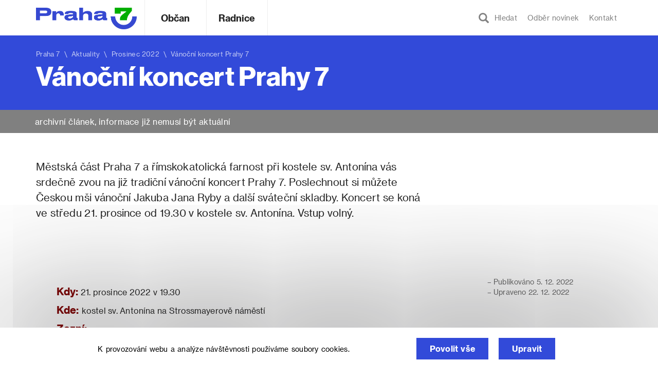

--- FILE ---
content_type: text/html; charset=UTF-8
request_url: https://www.praha7.cz/vanocni-koncert-prahy-7-2/
body_size: 15241
content:
<!DOCTYPE html>
<html lang="cs" prefix="og: http://ogp.me/ns#">
<head>
<meta charset="UTF-8">
<meta http-equiv="X-UA-Compatible" content="IE=edge">
<meta name="viewport" content="width=device-width, initial-scale=1.0, maximum-scale=1.0, user-scalable=0" />
<link rel="profile" href="http://gmpg.org/xfn/11">

<link rel="apple-touch-icon" sizes="180x180" href="https://www.praha7.cz/wp-content/themes/praha7/img/favicon/apple-touch-icon.png">
<link rel="icon" type="image/png" href="https://www.praha7.cz/wp-content/themes/praha7/img/favicon/favicon-32x32.png" sizes="32x32">
<link rel="icon" type="image/png" href="https://www.praha7.cz/wp-content/themes/praha7/img/favicon/favicon-16x16.png" sizes="16x16">
<link rel="manifest" href="https://www.praha7.cz/wp-content/themes/praha7/img/favicon/manifest.json">
<link rel="mask-icon" href="https://www.praha7.cz/wp-content/themes/praha7/img/favicon/safari-pinned-tab.svg" color="#ffffff">
<link rel="shortcut icon" href="https://www.praha7.cz/wp-content/themes/praha7/img/favicon/favicon.ico">
<link rel="stylesheet" href="https://www.praha7.cz/wp-content/themes/praha7/print.css" media="print">
<meta name="msapplication-config" content="https://www.praha7.cz/wp-content/themes/praha7/img/favicon/browserconfig.xml">
<meta name="theme-color" content="#ffffff">

<meta name="category" value="article">
<meta property="og:url"                content="https://www.praha7.cz/vanocni-koncert-prahy-7-2/" />
<meta property="og:type"               content="article" />
<meta property="og:title"              content="Vánoční koncert Prahy&nbsp;7" />
<meta property="og:description"        content="" />
<meta property="og:image"              content="https://www.praha7.cz/wp-content/uploads/2022/12/stromStross_22_věže.jpg" />

<title>Vánoční koncert Prahy 7 | Praha 7</title>
<meta name='robots' content='max-image-preview:large' />

<!-- This site is optimized with the Yoast SEO plugin v7.1 - https://yoast.com/wordpress/plugins/seo/ -->
<link rel="canonical" href="https://www.praha7.cz/vanocni-koncert-prahy-7-2/" />
<meta property="og:locale" content="cs_CZ" />
<meta property="og:type" content="article" />
<meta property="og:title" content="Vánoční koncert Prahy 7 | Praha 7" />
<meta property="og:description" content="Městská část Praha 7 a Římskokatolická farnost při kostele sv. Antonína vás srdečně zvou na již tradiční vánoční koncert Prahy 7. Poslechnout si můžete Českou mši vánoční Jakuba Jana Ryby a další sváteční skladby. Koncert se koná ve středu 21. prosince od 19.30 v kostele sv. Antonína. Vstup volný." />
<meta property="og:url" content="https://www.praha7.cz/vanocni-koncert-prahy-7-2/" />
<meta property="og:site_name" content="Praha 7" />
<meta property="article:publisher" content="https://www.facebook.com/Praha7/" />
<meta property="article:section" content="Aktuality" />
<meta property="article:published_time" content="2022-12-05T12:44:16+01:00" />
<meta property="article:modified_time" content="2022-12-22T14:57:21+01:00" />
<meta property="og:updated_time" content="2022-12-22T14:57:21+01:00" />
<meta property="og:image" content="https://www.praha7.cz/wp-content/uploads/2022/12/stromStross_22_věže.jpg" />
<meta property="og:image:secure_url" content="https://www.praha7.cz/wp-content/uploads/2022/12/stromStross_22_věže.jpg" />
<meta property="og:image:width" content="6000" />
<meta property="og:image:height" content="4000" />
<meta name="twitter:card" content="summary_large_image" />
<meta name="twitter:description" content="[perex] Městská část Praha&nbsp;7 a&nbsp;římskokatolická farnost při kostele sv. Antonína vás srdečně zvou na již tradiční vánoční koncert Prahy&nbsp;7. Poslechnout si můžete Českou mši vánoční Jakuba Jana Ryby a další sváteční skladby. Koncert se koná ve středu 21. prosince od 19.30 v&nbsp;kostele sv. Antonína. Vstup volný. [/perex] Kdy: 21.&nbsp;prosince 2022 v&nbsp;19.30 Kde: kostel sv. Antonína na Strossmayerově [&hellip;]" />
<meta name="twitter:title" content="Vánoční koncert Prahy 7 | Praha 7" />
<meta name="twitter:image" content="https://www.praha7.cz/wp-content/uploads/2022/12/stromStross_22_věže.jpg" />
<script type='application/ld+json'>{"@context":"https:\/\/schema.org","@type":"Organization","url":"https:\/\/www.praha7.cz\/","sameAs":["https:\/\/www.facebook.com\/Praha7\/","https:\/\/www.youtube.com\/user\/MCPraha7"],"@id":"#organization","name":"M\u011bstsk\u00e1 \u010d\u00e1st Praha 7","logo":"https:\/\/www.praha7.cz\/wp-content\/uploads\/2018\/03\/logo-P7-rgb.png"}</script>
<!-- / Yoast SEO plugin. -->

<link rel='dns-prefetch' href='//ajax.googleapis.com' />
<link rel='dns-prefetch' href='//s.w.org' />
<link rel="alternate" type="application/rss+xml" title="Praha 7 &raquo; RSS zdroj" href="https://www.praha7.cz/feed/" />
<link rel="alternate" type="application/rss+xml" title="Praha 7 &raquo; RSS komentářů" href="https://www.praha7.cz/comments/feed/" />
		<!-- This site uses the Google Analytics by MonsterInsights plugin v9.0.1 - Using Analytics tracking - https://www.monsterinsights.com/ -->
							<script src="//www.googletagmanager.com/gtag/js?id=G-PM98PGF2XX"  data-cfasync="false" data-wpfc-render="false" type="text/javascript" async></script>
			<script data-cfasync="false" data-wpfc-render="false" type="text/javascript">
				var mi_version = '9.0.1';
				var mi_track_user = true;
				var mi_no_track_reason = '';
								var MonsterInsightsDefaultLocations = {"page_location":"https:\/\/www.praha7.cz\/vanocni-koncert-prahy-7-2\/"};
				if ( typeof MonsterInsightsPrivacyGuardFilter === 'function' ) {
					var MonsterInsightsLocations = (typeof MonsterInsightsExcludeQuery === 'object') ? MonsterInsightsPrivacyGuardFilter( MonsterInsightsExcludeQuery ) : MonsterInsightsPrivacyGuardFilter( MonsterInsightsDefaultLocations );
				} else {
					var MonsterInsightsLocations = (typeof MonsterInsightsExcludeQuery === 'object') ? MonsterInsightsExcludeQuery : MonsterInsightsDefaultLocations;
				}

								var disableStrs = [
										'ga-disable-G-PM98PGF2XX',
									];

				/* Function to detect opted out users */
				function __gtagTrackerIsOptedOut() {
					for (var index = 0; index < disableStrs.length; index++) {
						if (document.cookie.indexOf(disableStrs[index] + '=true') > -1) {
							return true;
						}
					}

					return false;
				}

				/* Disable tracking if the opt-out cookie exists. */
				if (__gtagTrackerIsOptedOut()) {
					for (var index = 0; index < disableStrs.length; index++) {
						window[disableStrs[index]] = true;
					}
				}

				/* Opt-out function */
				function __gtagTrackerOptout() {
					for (var index = 0; index < disableStrs.length; index++) {
						document.cookie = disableStrs[index] + '=true; expires=Thu, 31 Dec 2099 23:59:59 UTC; path=/';
						window[disableStrs[index]] = true;
					}
				}

				if ('undefined' === typeof gaOptout) {
					function gaOptout() {
						__gtagTrackerOptout();
					}
				}
								window.dataLayer = window.dataLayer || [];

				window.MonsterInsightsDualTracker = {
					helpers: {},
					trackers: {},
				};
				if (mi_track_user) {
					function __gtagDataLayer() {
						dataLayer.push(arguments);
					}

					function __gtagTracker(type, name, parameters) {
						if (!parameters) {
							parameters = {};
						}

						if (parameters.send_to) {
							__gtagDataLayer.apply(null, arguments);
							return;
						}

						if (type === 'event') {
														parameters.send_to = monsterinsights_frontend.v4_id;
							var hookName = name;
							if (typeof parameters['event_category'] !== 'undefined') {
								hookName = parameters['event_category'] + ':' + name;
							}

							if (typeof MonsterInsightsDualTracker.trackers[hookName] !== 'undefined') {
								MonsterInsightsDualTracker.trackers[hookName](parameters);
							} else {
								__gtagDataLayer('event', name, parameters);
							}
							
						} else {
							__gtagDataLayer.apply(null, arguments);
						}
					}

					__gtagTracker('js', new Date());
					__gtagTracker('set', {
						'developer_id.dZGIzZG': true,
											});
					if ( MonsterInsightsLocations.page_location ) {
						__gtagTracker('set', MonsterInsightsLocations);
					}
										__gtagTracker('config', 'G-PM98PGF2XX', {"forceSSL":"true","link_attribution":"true"} );
															window.gtag = __gtagTracker;										(function () {
						/* https://developers.google.com/analytics/devguides/collection/analyticsjs/ */
						/* ga and __gaTracker compatibility shim. */
						var noopfn = function () {
							return null;
						};
						var newtracker = function () {
							return new Tracker();
						};
						var Tracker = function () {
							return null;
						};
						var p = Tracker.prototype;
						p.get = noopfn;
						p.set = noopfn;
						p.send = function () {
							var args = Array.prototype.slice.call(arguments);
							args.unshift('send');
							__gaTracker.apply(null, args);
						};
						var __gaTracker = function () {
							var len = arguments.length;
							if (len === 0) {
								return;
							}
							var f = arguments[len - 1];
							if (typeof f !== 'object' || f === null || typeof f.hitCallback !== 'function') {
								if ('send' === arguments[0]) {
									var hitConverted, hitObject = false, action;
									if ('event' === arguments[1]) {
										if ('undefined' !== typeof arguments[3]) {
											hitObject = {
												'eventAction': arguments[3],
												'eventCategory': arguments[2],
												'eventLabel': arguments[4],
												'value': arguments[5] ? arguments[5] : 1,
											}
										}
									}
									if ('pageview' === arguments[1]) {
										if ('undefined' !== typeof arguments[2]) {
											hitObject = {
												'eventAction': 'page_view',
												'page_path': arguments[2],
											}
										}
									}
									if (typeof arguments[2] === 'object') {
										hitObject = arguments[2];
									}
									if (typeof arguments[5] === 'object') {
										Object.assign(hitObject, arguments[5]);
									}
									if ('undefined' !== typeof arguments[1].hitType) {
										hitObject = arguments[1];
										if ('pageview' === hitObject.hitType) {
											hitObject.eventAction = 'page_view';
										}
									}
									if (hitObject) {
										action = 'timing' === arguments[1].hitType ? 'timing_complete' : hitObject.eventAction;
										hitConverted = mapArgs(hitObject);
										__gtagTracker('event', action, hitConverted);
									}
								}
								return;
							}

							function mapArgs(args) {
								var arg, hit = {};
								var gaMap = {
									'eventCategory': 'event_category',
									'eventAction': 'event_action',
									'eventLabel': 'event_label',
									'eventValue': 'event_value',
									'nonInteraction': 'non_interaction',
									'timingCategory': 'event_category',
									'timingVar': 'name',
									'timingValue': 'value',
									'timingLabel': 'event_label',
									'page': 'page_path',
									'location': 'page_location',
									'title': 'page_title',
									'referrer' : 'page_referrer',
								};
								for (arg in args) {
																		if (!(!args.hasOwnProperty(arg) || !gaMap.hasOwnProperty(arg))) {
										hit[gaMap[arg]] = args[arg];
									} else {
										hit[arg] = args[arg];
									}
								}
								return hit;
							}

							try {
								f.hitCallback();
							} catch (ex) {
							}
						};
						__gaTracker.create = newtracker;
						__gaTracker.getByName = newtracker;
						__gaTracker.getAll = function () {
							return [];
						};
						__gaTracker.remove = noopfn;
						__gaTracker.loaded = true;
						window['__gaTracker'] = __gaTracker;
					})();
									} else {
										console.log("");
					(function () {
						function __gtagTracker() {
							return null;
						}

						window['__gtagTracker'] = __gtagTracker;
						window['gtag'] = __gtagTracker;
					})();
									}
			</script>
				<!-- / Google Analytics by MonsterInsights -->
		<script type="text/javascript">
window._wpemojiSettings = {"baseUrl":"https:\/\/s.w.org\/images\/core\/emoji\/13.1.0\/72x72\/","ext":".png","svgUrl":"https:\/\/s.w.org\/images\/core\/emoji\/13.1.0\/svg\/","svgExt":".svg","source":{"concatemoji":"https:\/\/www.praha7.cz\/wp-includes\/js\/wp-emoji-release.min.js?ver=5.9.3"}};
/*! This file is auto-generated */
!function(e,a,t){var n,r,o,i=a.createElement("canvas"),p=i.getContext&&i.getContext("2d");function s(e,t){var a=String.fromCharCode;p.clearRect(0,0,i.width,i.height),p.fillText(a.apply(this,e),0,0);e=i.toDataURL();return p.clearRect(0,0,i.width,i.height),p.fillText(a.apply(this,t),0,0),e===i.toDataURL()}function c(e){var t=a.createElement("script");t.src=e,t.defer=t.type="text/javascript",a.getElementsByTagName("head")[0].appendChild(t)}for(o=Array("flag","emoji"),t.supports={everything:!0,everythingExceptFlag:!0},r=0;r<o.length;r++)t.supports[o[r]]=function(e){if(!p||!p.fillText)return!1;switch(p.textBaseline="top",p.font="600 32px Arial",e){case"flag":return s([127987,65039,8205,9895,65039],[127987,65039,8203,9895,65039])?!1:!s([55356,56826,55356,56819],[55356,56826,8203,55356,56819])&&!s([55356,57332,56128,56423,56128,56418,56128,56421,56128,56430,56128,56423,56128,56447],[55356,57332,8203,56128,56423,8203,56128,56418,8203,56128,56421,8203,56128,56430,8203,56128,56423,8203,56128,56447]);case"emoji":return!s([10084,65039,8205,55357,56613],[10084,65039,8203,55357,56613])}return!1}(o[r]),t.supports.everything=t.supports.everything&&t.supports[o[r]],"flag"!==o[r]&&(t.supports.everythingExceptFlag=t.supports.everythingExceptFlag&&t.supports[o[r]]);t.supports.everythingExceptFlag=t.supports.everythingExceptFlag&&!t.supports.flag,t.DOMReady=!1,t.readyCallback=function(){t.DOMReady=!0},t.supports.everything||(n=function(){t.readyCallback()},a.addEventListener?(a.addEventListener("DOMContentLoaded",n,!1),e.addEventListener("load",n,!1)):(e.attachEvent("onload",n),a.attachEvent("onreadystatechange",function(){"complete"===a.readyState&&t.readyCallback()})),(n=t.source||{}).concatemoji?c(n.concatemoji):n.wpemoji&&n.twemoji&&(c(n.twemoji),c(n.wpemoji)))}(window,document,window._wpemojiSettings);
</script>
<style type="text/css">
img.wp-smiley,
img.emoji {
	display: inline !important;
	border: none !important;
	box-shadow: none !important;
	height: 1em !important;
	width: 1em !important;
	margin: 0 0.07em !important;
	vertical-align: -0.1em !important;
	background: none !important;
	padding: 0 !important;
}
</style>
	<link rel='stylesheet' id='wp-block-library-css'  href='https://www.praha7.cz/wp-includes/css/dist/block-library/style.min.css?ver=5.9.3' type='text/css' media='all' />
<style id='global-styles-inline-css' type='text/css'>
body{--wp--preset--color--black: #000000;--wp--preset--color--cyan-bluish-gray: #abb8c3;--wp--preset--color--white: #ffffff;--wp--preset--color--pale-pink: #f78da7;--wp--preset--color--vivid-red: #cf2e2e;--wp--preset--color--luminous-vivid-orange: #ff6900;--wp--preset--color--luminous-vivid-amber: #fcb900;--wp--preset--color--light-green-cyan: #7bdcb5;--wp--preset--color--vivid-green-cyan: #00d084;--wp--preset--color--pale-cyan-blue: #8ed1fc;--wp--preset--color--vivid-cyan-blue: #0693e3;--wp--preset--color--vivid-purple: #9b51e0;--wp--preset--gradient--vivid-cyan-blue-to-vivid-purple: linear-gradient(135deg,rgba(6,147,227,1) 0%,rgb(155,81,224) 100%);--wp--preset--gradient--light-green-cyan-to-vivid-green-cyan: linear-gradient(135deg,rgb(122,220,180) 0%,rgb(0,208,130) 100%);--wp--preset--gradient--luminous-vivid-amber-to-luminous-vivid-orange: linear-gradient(135deg,rgba(252,185,0,1) 0%,rgba(255,105,0,1) 100%);--wp--preset--gradient--luminous-vivid-orange-to-vivid-red: linear-gradient(135deg,rgba(255,105,0,1) 0%,rgb(207,46,46) 100%);--wp--preset--gradient--very-light-gray-to-cyan-bluish-gray: linear-gradient(135deg,rgb(238,238,238) 0%,rgb(169,184,195) 100%);--wp--preset--gradient--cool-to-warm-spectrum: linear-gradient(135deg,rgb(74,234,220) 0%,rgb(151,120,209) 20%,rgb(207,42,186) 40%,rgb(238,44,130) 60%,rgb(251,105,98) 80%,rgb(254,248,76) 100%);--wp--preset--gradient--blush-light-purple: linear-gradient(135deg,rgb(255,206,236) 0%,rgb(152,150,240) 100%);--wp--preset--gradient--blush-bordeaux: linear-gradient(135deg,rgb(254,205,165) 0%,rgb(254,45,45) 50%,rgb(107,0,62) 100%);--wp--preset--gradient--luminous-dusk: linear-gradient(135deg,rgb(255,203,112) 0%,rgb(199,81,192) 50%,rgb(65,88,208) 100%);--wp--preset--gradient--pale-ocean: linear-gradient(135deg,rgb(255,245,203) 0%,rgb(182,227,212) 50%,rgb(51,167,181) 100%);--wp--preset--gradient--electric-grass: linear-gradient(135deg,rgb(202,248,128) 0%,rgb(113,206,126) 100%);--wp--preset--gradient--midnight: linear-gradient(135deg,rgb(2,3,129) 0%,rgb(40,116,252) 100%);--wp--preset--duotone--dark-grayscale: url('#wp-duotone-dark-grayscale');--wp--preset--duotone--grayscale: url('#wp-duotone-grayscale');--wp--preset--duotone--purple-yellow: url('#wp-duotone-purple-yellow');--wp--preset--duotone--blue-red: url('#wp-duotone-blue-red');--wp--preset--duotone--midnight: url('#wp-duotone-midnight');--wp--preset--duotone--magenta-yellow: url('#wp-duotone-magenta-yellow');--wp--preset--duotone--purple-green: url('#wp-duotone-purple-green');--wp--preset--duotone--blue-orange: url('#wp-duotone-blue-orange');--wp--preset--font-size--small: 13px;--wp--preset--font-size--medium: 20px;--wp--preset--font-size--large: 36px;--wp--preset--font-size--x-large: 42px;}.has-black-color{color: var(--wp--preset--color--black) !important;}.has-cyan-bluish-gray-color{color: var(--wp--preset--color--cyan-bluish-gray) !important;}.has-white-color{color: var(--wp--preset--color--white) !important;}.has-pale-pink-color{color: var(--wp--preset--color--pale-pink) !important;}.has-vivid-red-color{color: var(--wp--preset--color--vivid-red) !important;}.has-luminous-vivid-orange-color{color: var(--wp--preset--color--luminous-vivid-orange) !important;}.has-luminous-vivid-amber-color{color: var(--wp--preset--color--luminous-vivid-amber) !important;}.has-light-green-cyan-color{color: var(--wp--preset--color--light-green-cyan) !important;}.has-vivid-green-cyan-color{color: var(--wp--preset--color--vivid-green-cyan) !important;}.has-pale-cyan-blue-color{color: var(--wp--preset--color--pale-cyan-blue) !important;}.has-vivid-cyan-blue-color{color: var(--wp--preset--color--vivid-cyan-blue) !important;}.has-vivid-purple-color{color: var(--wp--preset--color--vivid-purple) !important;}.has-black-background-color{background-color: var(--wp--preset--color--black) !important;}.has-cyan-bluish-gray-background-color{background-color: var(--wp--preset--color--cyan-bluish-gray) !important;}.has-white-background-color{background-color: var(--wp--preset--color--white) !important;}.has-pale-pink-background-color{background-color: var(--wp--preset--color--pale-pink) !important;}.has-vivid-red-background-color{background-color: var(--wp--preset--color--vivid-red) !important;}.has-luminous-vivid-orange-background-color{background-color: var(--wp--preset--color--luminous-vivid-orange) !important;}.has-luminous-vivid-amber-background-color{background-color: var(--wp--preset--color--luminous-vivid-amber) !important;}.has-light-green-cyan-background-color{background-color: var(--wp--preset--color--light-green-cyan) !important;}.has-vivid-green-cyan-background-color{background-color: var(--wp--preset--color--vivid-green-cyan) !important;}.has-pale-cyan-blue-background-color{background-color: var(--wp--preset--color--pale-cyan-blue) !important;}.has-vivid-cyan-blue-background-color{background-color: var(--wp--preset--color--vivid-cyan-blue) !important;}.has-vivid-purple-background-color{background-color: var(--wp--preset--color--vivid-purple) !important;}.has-black-border-color{border-color: var(--wp--preset--color--black) !important;}.has-cyan-bluish-gray-border-color{border-color: var(--wp--preset--color--cyan-bluish-gray) !important;}.has-white-border-color{border-color: var(--wp--preset--color--white) !important;}.has-pale-pink-border-color{border-color: var(--wp--preset--color--pale-pink) !important;}.has-vivid-red-border-color{border-color: var(--wp--preset--color--vivid-red) !important;}.has-luminous-vivid-orange-border-color{border-color: var(--wp--preset--color--luminous-vivid-orange) !important;}.has-luminous-vivid-amber-border-color{border-color: var(--wp--preset--color--luminous-vivid-amber) !important;}.has-light-green-cyan-border-color{border-color: var(--wp--preset--color--light-green-cyan) !important;}.has-vivid-green-cyan-border-color{border-color: var(--wp--preset--color--vivid-green-cyan) !important;}.has-pale-cyan-blue-border-color{border-color: var(--wp--preset--color--pale-cyan-blue) !important;}.has-vivid-cyan-blue-border-color{border-color: var(--wp--preset--color--vivid-cyan-blue) !important;}.has-vivid-purple-border-color{border-color: var(--wp--preset--color--vivid-purple) !important;}.has-vivid-cyan-blue-to-vivid-purple-gradient-background{background: var(--wp--preset--gradient--vivid-cyan-blue-to-vivid-purple) !important;}.has-light-green-cyan-to-vivid-green-cyan-gradient-background{background: var(--wp--preset--gradient--light-green-cyan-to-vivid-green-cyan) !important;}.has-luminous-vivid-amber-to-luminous-vivid-orange-gradient-background{background: var(--wp--preset--gradient--luminous-vivid-amber-to-luminous-vivid-orange) !important;}.has-luminous-vivid-orange-to-vivid-red-gradient-background{background: var(--wp--preset--gradient--luminous-vivid-orange-to-vivid-red) !important;}.has-very-light-gray-to-cyan-bluish-gray-gradient-background{background: var(--wp--preset--gradient--very-light-gray-to-cyan-bluish-gray) !important;}.has-cool-to-warm-spectrum-gradient-background{background: var(--wp--preset--gradient--cool-to-warm-spectrum) !important;}.has-blush-light-purple-gradient-background{background: var(--wp--preset--gradient--blush-light-purple) !important;}.has-blush-bordeaux-gradient-background{background: var(--wp--preset--gradient--blush-bordeaux) !important;}.has-luminous-dusk-gradient-background{background: var(--wp--preset--gradient--luminous-dusk) !important;}.has-pale-ocean-gradient-background{background: var(--wp--preset--gradient--pale-ocean) !important;}.has-electric-grass-gradient-background{background: var(--wp--preset--gradient--electric-grass) !important;}.has-midnight-gradient-background{background: var(--wp--preset--gradient--midnight) !important;}.has-small-font-size{font-size: var(--wp--preset--font-size--small) !important;}.has-medium-font-size{font-size: var(--wp--preset--font-size--medium) !important;}.has-large-font-size{font-size: var(--wp--preset--font-size--large) !important;}.has-x-large-font-size{font-size: var(--wp--preset--font-size--x-large) !important;}
</style>
<link rel='stylesheet' id='bwg_frontend-css'  href='https://www.praha7.cz/wp-content/plugins/photo-gallery/css/bwg_frontend.css?ver=1.3.46' type='text/css' media='all' />
<link rel='stylesheet' id='bwg_font-awesome-css'  href='https://www.praha7.cz/wp-content/plugins/photo-gallery/css/font-awesome/font-awesome.css?ver=4.6.3' type='text/css' media='all' />
<link rel='stylesheet' id='bwg_mCustomScrollbar-css'  href='https://www.praha7.cz/wp-content/plugins/photo-gallery/css/jquery.mCustomScrollbar.css?ver=1.3.46' type='text/css' media='all' />
<link rel='stylesheet' id='bwg_sumoselect-css'  href='https://www.praha7.cz/wp-content/plugins/photo-gallery/css/sumoselect.css?ver=3.0.2' type='text/css' media='all' />
<link rel='stylesheet' id='wpforo-widgets-css'  href='https://www.praha7.cz/wp-content/plugins/wpforo/wpf-themes/classic/widgets.css?ver=1.9.9.1' type='text/css' media='all' />
<link rel='stylesheet' id='praha7-bootstrap-css-css'  href='https://www.praha7.cz/wp-content/themes/praha7/css/bootstrap.min.css?ver=5.9.3' type='text/css' media='all' />
<link rel='stylesheet' id='praha7-datepicker-css-css'  href='https://www.praha7.cz/wp-content/themes/praha7/css/bootstrap-datepicker.standalone.min.css?ver=1.6.4' type='text/css' media='all' />
<link rel='stylesheet' id='praha7-stylesheet-css'  href='https://www.praha7.cz/wp-content/themes/praha7/style.css?ver=557390769' type='text/css' media='all' />
<link rel='stylesheet' id='praha7-fonts-css'  href='https://www.praha7.cz/wp-content/themes/praha7/css/fonts.css?ver=5.9.3' type='text/css' media='all' />
<link rel='stylesheet' id='praha7-fontawesome-css'  href='https://www.praha7.cz/wp-content/themes/praha7/css/font-awesome.min.css?ver=5.9.3' type='text/css' media='all' />
<link rel='stylesheet' id='tablepress-responsive-tables-css'  href='https://www.praha7.cz/wp-content/plugins/tablepress-responsive-tables/css/responsive.dataTables.min.css?ver=1.4' type='text/css' media='all' />
<link rel='stylesheet' id='tablepress-default-css'  href='https://www.praha7.cz/wp-content/plugins/tablepress/css/default.min.css?ver=1.9' type='text/css' media='all' />
<style id='tablepress-default-inline-css' type='text/css'>
.tablepress-id-14,.tablepress-id-15,.tablepress-id-16,.tablepress-id-17,.tablepress-id-18,.tablepress-id-19,.tablepress-id-20,.tablepress-id-21,.tablepress-id-22,.tablepress-id-23,.tablepress-id-24,{font-family:Arial;font-size:12px;color:#000}.tablepress thead th,.tablepress tfoot th{border-bottom-style:solid;border-bottom-color:#324AD9;border-bottom-width:2px;border-top-style:solid;border-top-color:#324AD9;border-top-width:4px;color:#324AD9;background-color:#fff}.tablepress thead .sorting_asc,.tablepress thead .sorting_desc,.tablepress thead .sorting:hover{color:#242424;background-color:#f3F3F3}.word-wrap td{word-wrap:break-word;max-width:200px}
</style>
<link rel='stylesheet' id='wpforo-dynamic-style-css'  href='https://www.praha7.cz/wp-content/plugins/wpforo/wpf-themes/classic/colors.css?ver=1.9.9.1.c5e15f2deae94f5190807027f991409e' type='text/css' media='all' />
<!--[if !IE]><!-->
<link rel='stylesheet' id='tablepress-responsive-tables-flip-css'  href='https://www.praha7.cz/wp-content/plugins/tablepress-responsive-tables/css/tablepress-responsive-flip.min.css?ver=1.4' type='text/css' media='all' />
<!--<![endif]-->
<script type='text/javascript' src='https://www.praha7.cz/wp-includes/js/jquery/jquery.min.js?ver=3.6.0' id='jquery-core-js'></script>
<script type='text/javascript' src='https://www.praha7.cz/wp-includes/js/jquery/jquery-migrate.min.js?ver=3.3.2' id='jquery-migrate-js'></script>
<script type='text/javascript' id='jquery-migrate-js-after'>

	 	jQuery(document).ready(function() {
			jQuery( ".opensearch" ).on( "click", tapHandler );
				
			function tapHandler( event ) {
				jQuery(".search_field").show();
				setTimeout(function(){
					jQuery("#search-form #s").focus();
				}, 0);

				jQuery( ".no-search-field" ).hide();
			}

			jQuery( ".form-control-clear" ).click(function() {
				jQuery( ".no-search-field" ).show();
				jQuery(".search_field").hide();
			});

		});
	 

		// Hide Header on on scroll down
		var didScroll;
		var lastScrollTop = 0;
		var delta = 5;

		jQuery(window).scroll(function(event){
				didScroll = true;

				if (didScroll) {
					hasScrolled();
					didScroll = false;
				}
		});

		function hasScrolled() {
				var st = jQuery(this).scrollTop();
				var navbarHeight = jQuery(".site-header").outerHeight();
				
				if (st > (navbarHeight + 30)) {
					jQuery(".site-header").removeClass("nav-topped").addClass("nav-scrolled");
					jQuery("body").css({ "padding-top": navbarHeight });
				} else if ((st <= navbarHeight)) {
					jQuery(".site-header").removeClass("nav-scrolled").addClass("nav-topped");
					jQuery("body").css({ "padding-top": "0" });
				}

				// Make sure they scroll more than delta
				if(Math.abs(lastScrollTop - st) <= delta)
						return;
				
				// If they scrolled down and are past the navbar, add class .nav-up.
				// This is necessary so you never see what is "behind" the navbar.
				if (st > lastScrollTop && st > navbarHeight){
						// Scroll Down
						jQuery(".site-header").css({ "top": -navbarHeight });
				} else {
						// Scroll Up
						if(st + jQuery(window).height() < jQuery(document).height()) {
							jQuery(".site-header").css({ "top": "0" });
						}
				}

				lastScrollTop = st;
}
	 

	 	jQuery(document).ready(function() {
			jQuery("#user_login").attr( "placeholder", "váš email" );
			jQuery("#user_pass").attr( "placeholder", "vaše heslo" );

			jQuery( ".openlogin" ).on( "click", toggleLogin );
			jQuery( ".closeLogin").on( "click", toggleLogin );

			jQuery(document).mouseup(function (e) {
				var container = jQuery(".login-dropdown");

				if (!container.is(e.target) && container.has(e.target).length === 0) {
					jQuery(".login-dropdown").hide();
					jQuery(".openlogin").removeClass( "active-navbar-link" );
				}
			});

			function toggleLogin( event ) {
				jQuery(".login-dropdown").toggle();
				jQuery(".openlogin").toggleClass( "active-navbar-link" );
			}
		});
	 
</script>
<script type='text/javascript' src='https://www.praha7.cz/wp-content/plugins/google-analytics-for-wordpress/assets/js/frontend-gtag.min.js?ver=9.0.1' id='monsterinsights-frontend-script-js'></script>
<script data-cfasync="false" data-wpfc-render="false" type="text/javascript" id='monsterinsights-frontend-script-js-extra'>/* <![CDATA[ */
var monsterinsights_frontend = {"js_events_tracking":"true","download_extensions":"doc,pdf,ppt,zip,xls,docx,pptx,xlsx","inbound_paths":"[]","home_url":"https:\/\/www.praha7.cz","hash_tracking":"false","v4_id":"G-PM98PGF2XX"};/* ]]> */
</script>
<script type='text/javascript' src='https://www.praha7.cz/wp-content/plugins/photo-gallery/js/bwg_frontend.js?ver=1.3.46' id='bwg_frontend-js'></script>
<script type='text/javascript' id='bwg_sumoselect-js-extra'>
/* <![CDATA[ */
var bwg_objectsL10n = {"bwg_select_tag":"Select Tag","bwg_search":"Hledat"};
/* ]]> */
</script>
<script type='text/javascript' src='https://www.praha7.cz/wp-content/plugins/photo-gallery/js/jquery.sumoselect.min.js?ver=3.0.2' id='bwg_sumoselect-js'></script>
<script type='text/javascript' src='https://www.praha7.cz/wp-content/plugins/photo-gallery/js/jquery.mobile.js?ver=1.3.46' id='bwg_jquery_mobile-js'></script>
<script type='text/javascript' src='https://www.praha7.cz/wp-content/plugins/photo-gallery/js/jquery.mCustomScrollbar.concat.min.js?ver=1.3.46' id='bwg_mCustomScrollbar-js'></script>
<script type='text/javascript' src='https://www.praha7.cz/wp-content/plugins/photo-gallery/js/jquery.fullscreen-0.4.1.js?ver=0.4.1' id='jquery-fullscreen-js'></script>
<script type='text/javascript' id='bwg_gallery_box-js-extra'>
/* <![CDATA[ */
var bwg_objectL10n = {"bwg_field_required":"field is required.","bwg_mail_validation":"Toto nen\u00ed platn\u00e1 e-mailov\u00e1 adresa.","bwg_search_result":"Nejsou \u017e\u00e1dn\u00e9 sn\u00edmky, kter\u00e9 odpov\u00eddaj\u00ed zadan\u00fdm."};
/* ]]> */
</script>
<script type='text/javascript' src='https://www.praha7.cz/wp-content/plugins/photo-gallery/js/bwg_gallery_box.js?ver=1.3.46' id='bwg_gallery_box-js'></script>
<script type='text/javascript' id='snazzymaps-js-js-extra'>
/* <![CDATA[ */
var SnazzyDataForSnazzyMaps = [];
SnazzyDataForSnazzyMaps={"id":11517,"name":"Blue Essence","description":"It looks good.","url":"https:\/\/snazzymaps.com\/style\/11517\/blue-essence","imageUrl":"https:\/\/snazzy-maps-cdn.azureedge.net\/assets\/11517-blue-essence.png?v=20170626070956","json":"[{\"featureType\":\"landscape.natural\",\"elementType\":\"geometry.fill\",\"stylers\":[{\"visibility\":\"on\"},{\"color\":\"#e0efef\"}]},{\"featureType\":\"poi\",\"elementType\":\"geometry.fill\",\"stylers\":[{\"visibility\":\"on\"},{\"hue\":\"#1900ff\"},{\"color\":\"#c0e8e8\"}]},{\"featureType\":\"road\",\"elementType\":\"geometry\",\"stylers\":[{\"lightness\":100},{\"visibility\":\"simplified\"}]},{\"featureType\":\"road\",\"elementType\":\"labels\",\"stylers\":[{\"visibility\":\"off\"}]},{\"featureType\":\"transit.line\",\"elementType\":\"geometry\",\"stylers\":[{\"visibility\":\"on\"},{\"lightness\":700}]},{\"featureType\":\"water\",\"elementType\":\"all\",\"stylers\":[{\"color\":\"#7dcdcd\"}]}]","views":6178,"favorites":45,"createdBy":{"name":"sairam","url":null},"createdOn":"2015-02-24T06:10:25.677","tags":["colorful","dark","light"],"colors":["blue","multi","purple"]};
/* ]]> */
</script>
<script type='text/javascript' src='https://www.praha7.cz/wp-content/plugins/snazzy-maps/snazzymaps.js?ver=1.1.3' id='snazzymaps-js-js'></script>
<script type='text/javascript' src='https://www.praha7.cz/wp-content/plugins/stop-user-enumeration/frontend/js/frontend.js?ver=1.3.13' id='stop-user-enumeration-js'></script>
<script type='text/javascript' src='https://www.praha7.cz/wp-content/themes/praha7/js/js.cookie.min.js?ver=5.9.3' id='js-cookie-js'></script>
<script type='text/javascript' src='https://www.praha7.cz/wp-content/themes/praha7/js/cookies.js?ver=5.9.3' id='cookies-js'></script>
<script type='text/javascript' src='https://www.praha7.cz/wp-content/themes/praha7/js/cookies-modal.js?ver=5.9.3' id='cookies-modal-js'></script>
<link rel="https://api.w.org/" href="https://www.praha7.cz/api/" /><link rel="alternate" type="application/json" href="https://www.praha7.cz/api/wp/v2/posts/62389" /><link rel="EditURI" type="application/rsd+xml" title="RSD" href="https://www.praha7.cz/xmlrpc.php?rsd" />
<link rel="wlwmanifest" type="application/wlwmanifest+xml" href="https://www.praha7.cz/wp-includes/wlwmanifest.xml" /> 
<meta name="generator" content="WordPress 5.9.3" />
<link rel='shortlink' href='https://www.praha7.cz/?p=62389' />
<link rel="alternate" type="application/json+oembed" href="https://www.praha7.cz/api/oembed/1.0/embed?url=https%3A%2F%2Fwww.praha7.cz%2Fvanocni-koncert-prahy-7-2%2F" />
<link rel="alternate" type="text/xml+oembed" href="https://www.praha7.cz/api/oembed/1.0/embed?url=https%3A%2F%2Fwww.praha7.cz%2Fvanocni-koncert-prahy-7-2%2F&#038;format=xml" />


<!-- https://wordpress.org/plugins/indicate-external-links/ -->
<script type="text/javascript">
jQuery(document).ready(function(){
jQuery("a[href*='http://']:not([href*='"+"praha7.cz"+"'])").not('a:has(img)').addClass("extlink").append('<sup></sup>');
jQuery("a[href*='https://']:not([href*='"+"praha7.cz"+"'])").not('a:has(img)').addClass("extlink https").append('<sup></sup>');
});
</script>

<style type="text/css" media=screen>

	.extlink sup:after {
		content: "\2197";
		font-size: 1em;
		line-height: 0; 
		position: relative; 
		vertical-align: baseline; 
	}

	.nav-menu .extlink sup:after,
	.wp-caption-text .extlink sup:after {
		content:"";
	}
	
</style>

<style type="text/css">.recentcomments a{display:inline !important;padding:0 !important;margin:0 !important;}</style></head>

<body class="post-template-default single single-post postid-62389 single-format-standard group-blog wpf-default wpft-">

<div id="page" class="site">
	<header id="masthead" class="site-header" role="banner">
		
		<nav id="site-navigation" class="navbar navbar-default main-navigation clearfix" role="navigation">
			<div class="container">
				<div class="navbar-header">
					<button type="button" class="navbar-toggle collapsed" data-toggle="collapse" data-target="#navbar" aria-expanded="false" aria-controls="primary-menu">
						<span class="sr-only">Primary Menu</span>
						<span class="icon-bar"></span>
						<span class="icon-bar"></span>
						<span class="icon-bar"></span>
					</button>

					<button type="button" class="navbar-toggle search-toggle collapsed search-act" data-toggle="collapse" data-target="#search-collapse" aria-expanded="false" aria-controls="search-collapse">
						<i class="search-icon" aria-hidden="true"></i>
						<span class="sr-only">Hledat</span>
					</button>

											<a class="navbar-brand" href="https://www.praha7.cz/" rel="home">
							<img src="https://www.praha7.cz/wp-content/themes/praha7/img/Praha-7-lg-bar-RGB.PNG" alt="Praha&nbsp;7">
						</a>
									</div>

				<script>
				(function() {
					var cx = '001589165214070428810:esv7cvpgepu';
					var gcse = document.createElement('script');
					gcse.type = 'text/javascript';
					gcse.async = true;
					gcse.src = 'https://cse.google.com/cse.js?cx=' + cx;
					var s = document.getElementsByTagName('script')[0];
					s.parentNode.insertBefore(gcse, s);
				})();
				</script>

				<div id="search-collapse" class="collapse hidden-sm hidden-md hidden-lg">
					<div class="google-search-crap google-search-fullwidth">
						<gcse:searchbox-only resultsUrl="https://www.praha7.cz/?s=">
					</div>
				</div>

				<div id="navbar" class="navbar-collapse collapse">

					<ul class="nav navbar-nav navbar-right search_field" style="display: none">
						<li class="google-search-crap">
							<gcse:searchbox-only resultsUrl="https://www.praha7.cz/?s=">
						</li>
					</ul>

					<ul class="nav navbar-nav navbar-right no-search-field">
						<li class="hidden-xs"><a href="#" data-mini="false" data-theme="e" data-role="button" class="opensearch search-act" data-icon="search" data-iconpos="right"><span class="glyphicon glyphicon-search"></span>&nbsp; Hledat</a></li>

													
							<li>
																	<!-- <a href="#" data-mini="false" data-theme="e" data-role="button" class="openlogin" data-icon="login" data-iconpos="right">Přihlášení</a> -->
															</li>

							<li><a href="https://www.praha7.cz#newsletter-box">Odběr novinek</a></li>
							<li><a href="#contact-info">Kontakt</a></li>
												
											</ul>


											<div class="login-dropdown sidebar-box">
							<div class="container-fluid">
								<div class="row">
									<div class="col-xs-10">
										<h2>Přihlásit</h2>
									</div>
									<div class="col-xs-2 text-right">
										<a href="#" data-mini="false" data-theme="e" data-role="button" class="closeLogin" data-icon="login" data-iconpos="right">
											<img src="https://www.praha7.cz/wp-content/themes/praha7/img/close-icon.png" alt="Close login dropdown" />
										</a>
									</div>
									<div class="col-xs-12">
										Pro přihlášení do uživatelského profilu použijte službu mojeID<br /><br />
										        <div id="form">
            <div id="button">
                <a href="https://www.praha7.cz//wp-content/plugins/inqool-mojeID/auth.php"><img src="https://www.praha7.cz//wp-content/plugins/inqool-mojeID/image/155x24.png" alt="Přihlásit přes mojeID"></a>
            </div>
            <div id="links">
                <!--<span id="why">
                    <a href="http://www.mojeid.cz/page/805/vyhody-mojeid/">Proč mojeID</a>
                </span> |-->
                <span id="register">
                    <a href="https://www.praha7.cz/#" onclick="register();return false;">Založit účet mojeID</a>
                </span>
            </div>
            <form action="https://mojeid.cz/registration/endpoint/" method="post" enctype="multipart/form-data" id="register-form">
                <input type="hidden" name="realm" value="https://www.praha7.cz/" />
            <input type="hidden" name="registration_nonce" value="fd42fbe7f363f3182d9b9ae1bfbe5b4f" />
            </form>
        </div>

        <script type="text/javascript">
            function register() {
                document.getElementById('register-form').submit();
            }
        </script>
									</div>
								</div>
							</div>
						</div>
					
					<div class="menu-header-menu-container"><ul id="menu-header-menu" class="nav navbar-nav navbar-left nav nav-justified"><li id="menu-item-140" class="menu-item menu-item-type-post_type menu-item-object-page menu-item-140"><a href="https://www.praha7.cz/obcan/">Občan</a></li>
<li id="menu-item-141" class="menu-item menu-item-type-post_type menu-item-object-page menu-item-141"><a href="https://www.praha7.cz/radnice/">Radnice</a></li>
</ul></div>					
					<script>
					jQuery(document).ready(function(){
						jQuery('#menu-header-menu li a').click(function(e){
							var url = jQuery(this).attr("href");
							rememberHomapage(url);
						});

						jQuery('.navbar-brand').click(function(){
							var url = jQuery(this).attr("href");
							rememberHomapage(url);
						});

						jQuery('li.lang a').click(function(){
							var url = jQuery(this).attr("href");
							rememberHomapage(url);
						});

						jQuery(".search-act").on("click",function(e) {
							jQuery("#gsc-i-id2").attr("placeholder", "Zadejte hledaný výraz");
							jQuery("#gsc-i-id2").focus();
						});

						jQuery(document).mouseup(function (e) {
							var container = jQuery(".search_field");

							if (!container.is(e.target) && container.has(e.target).length === 0) {
								container.hide();
								jQuery( ".no-search-field" ).show();
							}
						});

					});

					function rememberHomapage(url){
						console.log(url);
						ajaxRequest = $.ajax({
							url: "https://www.praha7.cz/wp-content/script/ajax/remember-homapage.php",
							type: "POST",
							data: {url:url}
						});

						ajaxRequest.done(function (response){
							window.location.href = url;							
						});
					}

					
					

					
					</script>

				</div>
			</div>
		</nav>

	</header><!-- #masthead -->

	<div id="content" class="site-content">

		
		
	<div class="jumbotron site-jumbo">
		<div class="container">
			<div class="row">
				<div class="col-xs-12">
											<p class="title-info hidden-xs"><a href="https://www.praha7.cz/" rel="home">Praha 7</a> &nbsp;\&nbsp; <a href="https://www.praha7.cz/kategorie/aktuality/" rel="category tag">Aktuality</a> &nbsp;\&nbsp; Prosinec 2022 &nbsp;\&nbsp; Vánoční koncert Prahy&nbsp;7</p>
						<h1 class="site-title float-title">Vánoční koncert Prahy&nbsp;7</h1>									</div>
			</div>
		</div>
	</div>

	<div id="primary" class="content-area">
		<main id="main" class="site-main" role="main">
			

<div class="hidden-xs" style="margin:0;width:100%;background: #808080;">
    <div class="container" style="color: white;padding: 13px;font-size: 16px;">archivní článek, informace již nemusí být aktuální</div>
</div>
<div class="container visible-xs-block" style="color: white;font-size: 12px;background: #808080;padding-top: 10px;padding-bottom: 10px;">archivní článek, informace již nemusí být aktuální</div>


<div class="thumbnail-photo visible-xs-block">
	<img width="6000" height="4000" src="https://www.praha7.cz/wp-content/uploads/2022/12/stromStross_22_věže.jpg" class="attachment-post-thumbnail size-post-thumbnail wp-post-image" alt="" srcset="https://www.praha7.cz/wp-content/uploads/2022/12/stromStross_22_věže.jpg 6000w, https://www.praha7.cz/wp-content/uploads/2022/12/stromStross_22_věže-600x400.jpg 600w, https://www.praha7.cz/wp-content/uploads/2022/12/stromStross_22_věže-768x512.jpg 768w, https://www.praha7.cz/wp-content/uploads/2022/12/stromStross_22_věže-1500x1000.jpg 1500w" sizes="(max-width: 6000px) 100vw, 6000px" /></div>

<article id="post-62389" class="container clearfix post-62389 post type-post status-publish format-standard has-post-thumbnail hentry category-aktuality">

	<div class="row">
		<div class="col-xs-12 col-sm-9">
			<div class="container-fluid article-intro-text right-space-padded">
				<div class="row">
					<p></p>
<p>Městská část Praha&nbsp;7 a&nbsp;římskokatolická farnost při kostele sv. Antonína vás srdečně zvou na již tradiční vánoční koncert Prahy&nbsp;7. Poslechnout si můžete Českou mši vánoční Jakuba Jana Ryby a další sváteční skladby. Koncert se koná ve středu 21. prosince od 19.30 v&nbsp;kostele sv. Antonína. Vstup volný.</p>
<p></p>
				</div>
			</div>
		</div>

		<div class="col-xs-12 col-sm-9">
			<div class="container-fluid thumbnail-photo right-space-padded hidden-xs" style="margin-bottom: 40px;">
				<div class="row">
					<img width="6000" height="4000" src="https://www.praha7.cz/wp-content/uploads/2022/12/stromStross_22_věže.jpg" class="attachment-post-thumbnail size-post-thumbnail wp-post-image" alt="" loading="lazy" srcset="https://www.praha7.cz/wp-content/uploads/2022/12/stromStross_22_věže.jpg 6000w, https://www.praha7.cz/wp-content/uploads/2022/12/stromStross_22_věže-600x400.jpg 600w, https://www.praha7.cz/wp-content/uploads/2022/12/stromStross_22_věže-768x512.jpg 768w, https://www.praha7.cz/wp-content/uploads/2022/12/stromStross_22_věže-1500x1000.jpg 1500w" sizes="(max-width: 6000px) 100vw, 6000px" />				</div>
			</div>

			<div class="container-fluid">
				<div class="row">
					
					<div class="article-content right-space-padded">
						<p></p>
<p><span style="font-size: 20px; color: #800000;"><strong>Kdy:</strong></span> 21.&nbsp;prosince 2022 v&nbsp;19.30</p>
<p><span style="font-size: 20px;"><strong><span style="color: #800000;">Kde:</span> </strong></span>kostel sv. Antonína na Strossmayerově náměstí</p>
<p><span style="font-size: 20px; color: #800000;"><strong>Zazní: </strong></span></p>
<p>Jiří Teml: Gaudete in Domino semper</p>
<p>Jakub Jan Ryba: Česká mše vánoční </p>
<p>vánoční hymnus Narodil se Kristus Pán</p>
<p><span style="color: #800000;"><strong><span style="font-size: 20px;">Vystoupí:</span></strong></span></p>
<p>Jitka Rosypalová (soprán)</p>
<p>Klára Balášová (alt)</p>
<p>Čeněk Svoboda (tenor)</p>
<p>Jan Morávek (bas)</p>
<p>Piccolo coro &amp; Piccola orchestra a&nbsp;smíšený sbor Gaudium Praha</p>
<p>Zdena a&nbsp;Vladislav Součkovi (sbormistři) </p>
<p>Diriguje Marek Valášek.</p>
<p><strong><span style="font-size: 20px; color: #800000;">Vstup:</span></strong> volný</p>
<p>&nbsp;</p>							<div class="article-tags">
								<style>
									.article-tags {
										display: flex;
										margin-top: 40px;
										flex-wrap: wrap;
										gap: 10px;
										max-width: 100%;
									}
									.article-tag {
										color: #324ad9;
										font-size: 16px;
										font-weight: bold;
										border: 3px solid #324ad9;
										background-color: transparent;
										padding: 10px 20px;
										width: fit-content;
										min-height: 48px;
										letter-spacing: 0.005em;
										max-width: 100%;
									}
									@media (max-width: 767px) {
									  .article-tags {
										flex-direction: column;
									  }
									  .article-tag {
										width: fit-content;
									  }
									}
								</style>
													</div>
												
					</div>
				</div>
			</div>
			<br />
		</div>

		

<div class="col-xs-12 col-sm-3 sidebar-box">
		
	<div class="authors-box author" style="margin-top:0px;">
		<p class="subtitle">
			
			
			
			<br />

			
			
			
			<br />
			
			
			
			
			<br />
			– Publikováno 5. 12. 2022<br />
			– Upraveno 22. 12. 2022		</p>
	</div>
	
</div>	</div>

	
<!-- .entry-footer --></article><!-- #post-## -->
		</main>
	</div>

	</div><!-- #content -->

	<footer id="colophon" class="site-footer" role="contentinfo">
				<div class="jumbotron site-jumbo">
			<div class="container">
				<div class="row">
					<div class="col-xs-12">
						<br class="visible-xs" />
						<h2 class="section-title float-title">O čem se mluví</h2>
					</div>

					<div class="button-list hidden-xs clearfix">
					<div class="menu-bottom-menu-1-container"><ul id="menu-bottom-menu-1" class="button-list footer-button-list footer-button-list-first col-lg-3 col-xs-12"><li id="menu-item-87483" class="menu-item menu-item-type-post_type menu-item-object-page menu-item-87483"><a href="https://www.praha7.cz/temata/verejny-prostor/metropolitni-plan/">Metropolitní plán</a></li>
</ul></div><div class="menu-bottom-menu-2-container"><ul id="menu-bottom-menu-2" class="button-list footer-button-list col-lg-3 col-xs-12"><li id="menu-item-78680" class="menu-item menu-item-type-custom menu-item-object-custom menu-item-78680"><a href="https://www.praha7.cz/potrebuji-zaridit/planujte-sedmicku-s-nami/park-u-vody/">Park U&nbsp;Vody</a></li>
</ul></div><div class="menu-bottom-menu-3-container"><ul id="menu-bottom-menu-3" class="button-list footer-button-list col-lg-3 col-xs-12"><li id="menu-item-71375" class="menu-item menu-item-type-post_type menu-item-object-page menu-item-71375"><a href="https://www.praha7.cz/temata/verejny-prostor/zeleznice-na-letiste/">Železnice na letiště</a></li>
</ul></div><div class="menu-bottom-menu-4-container"><ul id="menu-bottom-menu-4" class="button-list footer-button-list footer-button-list-last col-lg-3 col-xs-12"><li id="menu-item-78616" class="menu-item menu-item-type-post_type menu-item-object-page menu-item-78616"><a href="https://www.praha7.cz/temata/verejny-prostor/bubny-zatory/">Bubny-Zátory</a></li>
</ul></div>					</div>

					<div class="button-list visible-xs clearfix">
													<ul id="mobile-bottom-menu-0" class="button-list footer-button-list footer-button-list-first col-xs-6">
																	
									<li class="menu-item">
										<a href="https://www.praha7.cz/temata/verejny-prostor/metropolitni-plan/">
											Metropolitní plán										</a>
									</li>

																	
									<li class="menu-item">
										<a href="https://www.praha7.cz/potrebuji-zaridit/planujte-sedmicku-s-nami/park-u-vody/">
											Park U Vody										</a>
									</li>

																	</ul>
																<ul id="mobile-bottom-menu-2" class="button-list footer-button-list footer-button-list-first col-xs-6">
																	
									<li class="menu-item">
										<a href="https://www.praha7.cz/temata/verejny-prostor/zeleznice-na-letiste/">
											Železnice na letiště										</a>
									</li>

																	
									<li class="menu-item">
										<a href="https://www.praha7.cz/temata/verejny-prostor/bubny-zatory/">
											Bubny-Zátory										</a>
									</li>

																	</ul>
													</div>
					<br class="visible-xs" />
				</div>
			</div>

		</div>
		
					<div class="jumbotron site-jumbo links-jumbo sidebar-links-list">
				<div class="container">
					<div class="row">
						<div class="sidebar-link-container col-sm-3 col-xs-6"><span class="sidebar-link-title">Občan</span><div class="menu-footer-obcan-menu-container"><ul id="menu-footer-obcan-menu" class="menu"><li id="menu-item-11612" class="menu-item menu-item-type-custom menu-item-object-custom menu-item-11612"><a href="https://praha7.cz/nahlasit-problem/">Nahlásit problém</a></li>
<li id="menu-item-11501" class="menu-item menu-item-type-custom menu-item-object-custom menu-item-11501"><a href="https://www.praha7.cz/zeptat-se-uradu/">Zeptat se</a></li>
<li id="menu-item-11613" class="menu-item menu-item-type-custom menu-item-object-custom menu-item-11613"><a href="https://praha7.cz/objednat-online/">Objednat se on-line</a></li>
</ul></div></div><div class="sidebar-link-container col-sm-3 col-xs-6"><div class="menu-footer-organizace-menu-container"><ul id="menu-footer-organizace-menu" class="menu"><li id="menu-item-11610" class="menu-item menu-item-type-post_type menu-item-object-page menu-item-11610"><a href="https://www.praha7.cz/uredni-deska/">Úřední deska</a></li>
<li id="menu-item-9434" class="menu-item menu-item-type-post_type menu-item-object-page menu-item-9434"><a href="https://www.praha7.cz/potrebuji-zaridit/sluzby-obcanum/czech-point/">Czech POINT</a></li>
<li id="menu-item-70487" class="menu-item menu-item-type-post_type menu-item-object-page menu-item-70487"><a href="https://www.praha7.cz/potrebuji-zaridit/byty/">Byty, nebytové prostory a&nbsp;majetek</a></li>
<li id="menu-item-70488" class="menu-item menu-item-type-post_type menu-item-object-page menu-item-70488"><a href="https://www.praha7.cz/potrebuji-zaridit/doklady/">Osobní doklady</a></li>
</ul></div></div><div class="sidebar-link-container col-sm-3 col-xs-6"><span class="sidebar-link-title">Radnice</span><div class="menu-footer-volny-cas-menu-container"><ul id="menu-footer-volny-cas-menu" class="menu"><li id="menu-item-11617" class="menu-item menu-item-type-custom menu-item-object-custom menu-item-11617"><a href="https://praha7.cz/volny-cas-prehled/o-praze-7/">O Praze 7</a></li>
<li id="menu-item-70490" class="menu-item menu-item-type-post_type menu-item-object-page menu-item-70490"><a href="https://www.praha7.cz/radnice/voleni-zastupci-mistni-samospravy/rada-mc-praha-7/">Rada MČ Praha&nbsp;7</a></li>
<li id="menu-item-70491" class="menu-item menu-item-type-post_type menu-item-object-page menu-item-70491"><a href="https://www.praha7.cz/radnice/voleni-zastupci-mistni-samospravy/zastupitelstvo/">Zastupitelstvo MČ Praha&nbsp;7</a></li>
</ul></div></div><div class="sidebar-link-container col-sm-3 col-xs-6"><div class="menu-footer-radnice-menu-container"><ul id="menu-footer-radnice-menu" class="menu"><li id="menu-item-8815" class="menu-item menu-item-type-post_type menu-item-object-page menu-item-8815"><a href="https://www.praha7.cz/potrebuji-zaridit/volna-pracovni-mista/">Volná pracovní místa</a></li>
<li id="menu-item-8820" class="menu-item menu-item-type-post_type menu-item-object-page menu-item-8820"><a href="https://www.praha7.cz/radnice/pro-media/">Pro média a&nbsp;ke stažení</a></li>
<li id="menu-item-70544" class="menu-item menu-item-type-post_type menu-item-object-page menu-item-70544"><a href="https://www.praha7.cz/radnice/organizacni-struktura/">Odbory a&nbsp;oddělení</a></li>
</ul></div></div>					</div>
				</div>
			</div>		
						<div class="jumbotron site-jumbo footer-jumbo">
			<div class="container">
				<div class="row">
					<div class="col-xs-12">
						<h2 class="section-title float-title">Úřad MČ Praha 7</h2>
					</div>

					<div id="contact-info" class="col-md-4 col-xs-12 col-sm-6">
						<div class="container-fluid footer-column">
							<div class="row">
								<div class="col-xs-5"><b>Recepce:</b> </div>
								<div class="col-xs-7"><a href="">220 144 111</a></div>

								<div class="col-xs-5"><b>Podatelna:</b> </div>
								<div class="col-xs-7"><a href="">220 144 175</a></div>

								<div class="col-xs-5"><b>E-mail:</b> </div>
								<div class="col-xs-7"><a href="mailto:podatelna@praha7.cz">podatelna@praha7.cz</a></div>

								<div class="col-xs-5"><b>Dat. schránka:</b> </div>
								<div class="col-xs-7"><a href="">r44b2x7</a></div>

								<div class="col-xs-5"><b>IČO:</b> </div>
								<div class="col-xs-7"><a href="">00063754</a></div>

								<div class="col-xs-12"><br /></div>
								<div class="col-xs-12 text-center">
									<a href="https://www.praha7.cz/objednat-online/" type="button" class="btn btn-info">Objednat online</a>
								</div>
							</div>
						</div>
					</div>

					<div id="opening-info" class="col-md-4 col-xs-12 col-sm-6">
						<div class="container-fluid footer-column">

							<div class="row">
								<div class="col-xs-12"><b>Podatelna</b> </div>
							</div>
							<div class="row">
								<div class="col-xs-4" style="padding-right: 0;">pondělí a středa</div>
								<div class="col-xs-7 text-right" style="padding: 0">7.30–12.00 13.00–18.00</div>
							</div>
							<div class="row">
								<div class="col-xs-4" style="padding-right: 0;">úterý a čtvrtek</div>
								<div class="col-xs-7 text-right" style="padding: 0">7.30–12.00 13.00–15.00</div>
							</div>
							<div class="row">
								<div class="col-xs-4" style="padding-right: 0;">pátek</div>
								<div class="col-xs-7 text-right" style="padding: 0">7.30–12.00 13.00–14.00</div>
							</div>
							<div class="col-xs-12"><br /></div>
							<div>
								U Průhonu 1338/38, Praha 7, 170 00
							</div>

							<div class="col-xs-12 footer-divider"><hr /></div>

							<div class="row footer-links">
								<section id="nav_menu-7" class="widget widget_nav_menu"><div class="menu-footer-menu-container"><ul id="menu-footer-menu" class="menu"><li id="menu-item-15798" class="menu-item menu-item-type-post_type menu-item-object-page menu-item-15798"><a href="https://www.praha7.cz/radnice/telefonni-seznam/">Telefonní seznam</a></li>
<li id="menu-item-15799" class="menu-item menu-item-type-post_type menu-item-object-page menu-item-15799"><a href="https://www.praha7.cz/radnice/povinne-zverejnovane-informace/">Povinně zveřejňované informace</a></li>
<li id="menu-item-69536" class="menu-item menu-item-type-post_type menu-item-object-page menu-item-69536"><a href="https://www.praha7.cz/gdpr/">GDPR</a></li>
<li id="menu-item-86848" class="menu-item menu-item-type-custom menu-item-object-custom menu-item-86848"><a href="https://forms.office.com/Pages/ResponsePage.aspx?id=rWtfeUImDUCKyU7DWDSqNDjNMJxQWexOrNdsC0i1mSZUNldGVEc2NVVaTzZCNU9MUVhHNjJCNlBGWCQlQCN0PWcu">Dotazník spokojenosti</a></li>
</ul></div></section>							</div>
							
							<!--<div class="row footer-links">-->
															<!--</div>-->

						</div>
					</div>

					<div class="col-md-4 col-xs-12 text-center">
						<div class="footer-column footer-map">
							<a href="https://goo.gl/maps/sM6Xgc83ahwMjN9k9" target="_blank" rel="noopener noreferrer" class="btn btn-info" role="button">Zobrazit mapu</a>
						</div>
					</div>
				</div>
			</div>
		</div>

		<div class="jumbotron site-jumbo site-info">
			<div class="container">
				<div class="row">
				<div class="col-xs-7 col-sm-8 col-lg-7 text-xs-left" style="padding-top: 11px; padding-bottom: 11px">
					<div class="menu-end-bar-menu-container"><ul id="menu-end-bar-menu" class="list-inline"><li id="menu-item-87" class="menu-item menu-item-type-custom menu-item-object-custom menu-item-87"><a href="#page">Nahoru</a></li>
<li id="menu-item-11494" class="menu-item menu-item-type-post_type menu-item-object-page menu-item-11494"><a href="https://www.praha7.cz/mapa-serveru/">Mapa serveru</a></li>
<li id="menu-item-10474" class="menu-item menu-item-type-post_type menu-item-object-page menu-item-10474"><a href="https://www.praha7.cz/prohlaseni-o-pristupnosti/">Prohlášení o&nbsp;přístupnosti</a></li>
</ul></div>					</div>
					<div class="col-xs-5 col-sm-2 col-lg-2 text-lg-right text-xs-right text-sm-right text-md-center" style="margin-top: -4px; padding-top: 11px">
						<a href="https://www.facebook.com/Praha7" target="_blank" rel="noopener noreferrer" class="facebook-footer-icon">
							<img src="https://www.praha7.cz/wp-content/themes/praha7/img/fejs-icon-big.png" alt="Facebook – Praha 7">
						</a>
						<a href="https://www.youtube.com/user/MCPraha7/featured" target="_blank" rel="noopener noreferrer" class="youtube-footer-icon">
							<img src="https://www.praha7.cz/wp-content/themes/praha7/img/youtube.png" alt="YouTube – Praha 7">
						</a>
					</div>
					
					<div class="col-xs-12 col-sm-12 col-lg-3 text-lg-right text-xs-center text-sm-left text-md-center" style="padding-top: 11px">
						<span style="padding-left: 10px;">
							&nbsp;© 2025  Městská část Praha 7						</span>
					</div>

				</div>
			</div>
		</div>

	</footer><!-- #colophon -->
</div><!-- #page -->

<div class="cookies">
	<div id="cookie-bar" class="cookies__bar">
		<div class="cookies__container">
			<div class="cookies__desc">
			K provozování webu a analýze návštěvnosti používáme soubory cookies.
			</div>
			<div class="cookies__buttons">
				<a class="cookies__consent">Povolit vše</a> 
				<!-- <a class="cookies__consent_decline cookies-decline">Odmítnout</a> -->
				<a class="cookies__detail modal-cookies-trigger" data-target="#cookies-modal">Upravit</a>
			</div>
		</div>
	</div>
    
	<div class="modal-cookies__backdrop">
		<div class="modal-cookies" id="cookies-modal">
			<div class="modal-cookies__top">
				<div class="modal-cookies__heading">Souhlas s používáním cookies</div>
				<div class="modal-cookies__close">
					<div class="modal-cookies__close-bar"></div>
					<div class="modal-cookies__close-bar"></div>
				</div>
			</div>

			<div class="modal-cookies__content">
				<div class="cookies__content">
					<div class="cookies__category">
						<div class="cookies__heading"></div>
						<p>
							Cookies jsou malé soubory, do kterých webové stránky mohou ukládat informace o vaší aktivitě a preferencích. Používají se například k tomu, aby si prohlížeč zapamatoval Vaše přihlášení nebo aby se uložila Vaše volba v tomto okně.
						</p>
					</div>
					<div class="cookies__category">
						<div class="cookies__category-top">
							<div class="cookies__category-heading">
								Technické cookies
							</div>
							<label class="checkbox-switch">
								<input type="checkbox" class="checkbox-switch__input" checked disabled data-category="required">
								<span class="checkbox-switch__slider"></span>
							</label>
						</div>                
						<p>Technické cookies pomáhají, aby byla webová stránka použitelná tak, že umožní základní funkce jako navigace stránky a přístup k zabezpečeným sekcím webové stránky. Webová stránka nemůže správně fungovat bez těchto cookies.</p>
					</div>
					<div class="cookies__category">
						<div class="cookies__category-top">
							<div class="cookies__category-heading">
							Statistické cookies
							</div>
							<label class="checkbox-switch">
								<input type="checkbox" class="checkbox-switch__input" data-category="analytics">
								<span class="checkbox-switch__slider"></span>
							</label>
						</div>                
						<p>Statistické cookies pomáhají majitelům webových stránek, aby porozuměli, jak návštěvníci používají webové stránky. Anonymně sbírají a sdělují informace.</p>
					</div>

					<div class="cookies__buttons">
						<a class="cookies__consent_decline cookies-decline modal-cookies-close">Odmítnout</a>
						<a class="cookies__consent_custom modal-cookies-close">Uložit nastavení</a>
						<a class="cookies__consent_all modal-cookies-close" style="margin:0">Přijmout vše</a>
					</div>
				</div>
			</div>
		</div>
	</div>
</div>

<script type='text/javascript' src='https://www.praha7.cz/wp-content/themes/praha7/js/pageScript.js?ver=20170308' id='praha7-script-js'></script>
<script type='text/javascript' src='https://www.praha7.cz/wp-content/themes/praha7/js/navigation.js?ver=20151215' id='praha7-navigation-js'></script>
<script type='text/javascript' src='https://www.praha7.cz/wp-content/themes/praha7/js/skip-link-focus-fix.js?ver=20151215' id='praha7-skip-link-focus-fix-js'></script>
<script type='text/javascript' src='https://ajax.googleapis.com/ajax/libs/jquery/1.12.4/jquery.min.js?ver=1.12.4' id='praha7-jquery-js'></script>
<script type='text/javascript' src='https://www.praha7.cz/wp-content/themes/praha7/js/bootstrap.min.js?ver=3.3.7' id='praha7-bootstrap-js-js'></script>
<script type='text/javascript' src='https://www.praha7.cz/wp-content/themes/praha7/js/bootstrap-datepicker.min.js?ver=1.6.4' id='praha7-datepicker-js-js'></script>
<script type='text/javascript' src='https://www.praha7.cz/wp-content/themes/praha7/locales/bootstrap-datepicker.cs.min.js?ver=1.6.4' id='praha7-datepicker-locale-js-js'></script>

<!-- edit link -->


</body>
</html>



--- FILE ---
content_type: text/css
request_url: https://www.praha7.cz/wp-content/themes/praha7/style.css?ver=557390769
body_size: 22379
content:
/*
Theme Name: praha7
Theme URI: http://praha7.cz
Author: inQool a.s.
Author URI: https://inqool.cz/
Description: Description
Version: 1.0.0
License: GNU General Public License v2 or later
License URI: LICENSE
Text Domain: praha7
Tags:

This theme, like WordPress, is licensed under the GPL.
Use it to make something cool, have fun, and share what you've learned with others.

Normalizing styles have been helped along thanks to the fine work of
Nicolas Gallagher and Jonathan Neal http://necolas.github.io/normalize.css/
*/

/*
# Normalize
*/

html {
  font-family: "Haas Grot Text Web", Helvetica, Arial, sans-serif;
  -webkit-text-size-adjust: 100%;
  -ms-text-size-adjust: 100%;
}

body {
  margin: 0;
  overflow-y: scroll;
  overflow-x: hidden;
  font-family: "Haas Grot Text Web", Helvetica, Arial, sans-serif;
  -moz-font-feature-settings: "liga", "kern";
  -moz-font-feature-settings: "liga=1, kern=1";
  -ms-font-feature-settings: "liga", "kern";
  -o-font-feature-settings: "liga", "kern";
  -webkit-font-feature-settings: "liga", "kern";
  font-feature-settings: "liga", "kern";
}

article,
aside,
details,
figcaption,
figure,
footer,
header,
main,
menu,
nav,
section,
summary {
  display: block;
  clear: both;
}

audio,
canvas,
progress,
video {
  display: inline-block;
  vertical-align: baseline;
}

audio:not([controls]) {
  display: none;
  height: 0;
}

[hidden],
template {
  display: none;
}

a {
  background-color: transparent;
}

a:active,
a:hover {
  outline: 0;
}

abbr[title] {
  border-bottom: 1px dotted;
}

b,
strong {
  font-weight: bold;
}

dfn {
  font-style: italic;
}

h1 {
  font-size: 2em;
  margin: 0.67em 0;
}

mark {
  background: #ff0;
  color: #000;
}

small {
  font-size: 80%;
}

sub,
sup {
  font-size: 75%;
  line-height: 0;
  position: relative;
  vertical-align: baseline;
}

sup {
  top: -0.5em;
  margin-left: 1px;
  display: inline-block;
}

sub {
  bottom: -0.25em;
}

img {
  border: 0;
}

svg:not(:root) {
  overflow: hidden;
}

figure {
  margin: 1em 40px;
}

hr {
  box-sizing: content-box;
  height: 0;
}

pre {
  overflow: auto;
}

code,
kbd,
pre,
samp {
  font-family: monospace;
  font-size: 1em;
}

button,
input,
optgroup,
select,
textarea {
  color: inherit;
  font: inherit;
  margin: 0;
}

button {
  overflow: visible;
}

button,
select {
  text-transform: none;
}

button,
html input[type="button"],
input[type="reset"],
input[type="submit"] {
  -webkit-appearance: button;
  cursor: pointer;
}

button[disabled],
html input[disabled] {
  cursor: default;
}

button::-moz-focus-inner,
input::-moz-focus-inner {
  border: 0;
  padding: 0;
}

input {
  line-height: normal;
}

::-webkit-input-placeholder {
  font-style: italic;
}

:-moz-placeholder {
  font-style: italic;
}

::-moz-placeholder {
  font-style: italic;
}

:-ms-input-placeholder {
  font-style: italic;
}

input[type="checkbox"],
input[type="radio"] {
  box-sizing: border-box;
  padding: 0;
}

input[type="number"]::-webkit-inner-spin-button,
input[type="number"]::-webkit-outer-spin-button {
  height: auto;
}

input[type="search"]::-webkit-search-cancel-button,
input[type="search"]::-webkit-search-decoration {
  -webkit-appearance: none;
}

fieldset {
  border: 1px solid #c0c0c0;
  margin: 0 2px;
  padding: 0.35em 0.625em 0.75em;
}

legend {
  border: 0;
  padding: 0;
}

textarea {
  overflow: auto;
  resize: vertical;
}

optgroup {
  font-weight: bold;
}

table {
  border-collapse: collapse;
  border-spacing: 0;
}

td,
th {
  padding: 0;
}

/*
# Typography
*/

body,
button,
input,
select,
textarea {
  color: #242424;
  font-family: inherit;
  font-size: 14px;
  line-height: 1.2;
  letter-spacing: 0.02em;
  word-spacing: 0.05em;
}

@media only screen and (max-width: 767px) {
  body,
  button,
  input,
  select,
  textarea {
    font-size: 17.5px;
  }
}

@media only screen and (max-width: 760px) {
  body,
  button,
  input,
  select,
  textarea {
    font-size: 9px;
  }
}

h1,
h2,
h3,
h4,
h5,
h6 {
  clear: both;
  font-family: "Haas Grot Disp Web", Helvetica, Arial, sans-serif;
  font-weight: bold;
}

h2,
.h2 {
  font-size: 32px;
  line-height: 38px;
  letter-spacing: 0.005em;
}

.h3,
h3 {
  font-size: 20px;
  letter-spacing: 0.005em;
}

.float-title {
  display: inline-block;
  margin: 25px 10px 25px 0;
  padding-top: 20px;
}

@media only screen and (max-width: 767px) {
  h2,
  .h2 {
    font-size: 25px;
  }

  .h3,
  h3 {
    font-size: 16px;
  }

  .float-title {
    display: block;
  }
}

@media only screen and (max-width: 760px) {
  h2,
  .h2 {
    font-size: 18px;
  }

  .h3,
  h3 {
    font-size: 14px;
  }

  .h4,
  h4 {
    font-size: 11px;
  }

  .h5,
  h5 {
    font-size: 11px;
    font-weight: normal;
  }
}

p {
  margin-bottom: 40px;
}

article p {
  margin: 0 0 10px;
}

dfn,
cite,
em,
i {
  font-style: italic;
}

blockquote {
  margin: 0 1.5em;
}

address {
  margin: 0 0 1.5em;
}

pre {
  background: #eee;
  font-family: "Courier 10 Pitch", Courier, monospace;
  font-size: 15px;
  font-size: 0.9375rem;
  line-height: 1.6;
  margin-bottom: 1.6em;
  max-width: 100%;
  overflow: auto;
  padding: 1.6em;
}

code,
kbd,
tt,
var {
  font-family: Monaco, Consolas, "Andale Mono", "DejaVu Sans Mono", monospace;
  font-size: 15px;
  font-size: 0.9375rem;
}

abbr,
acronym {
  border-bottom: 1px dotted #969696;
  cursor: help;
}

mark,
ins {
  background: #fff9c0;
  text-decoration: none;
}

big {
  font-size: 125%;
}

label {
  font-weight: normal;
  margin-bottom: 10px;
  letter-spacing: 0.01em;
  line-height: 20px;
}

/*
# Elements
*/

*,
*::before,
*::after {
  box-sizing: border-box;
}

html {
  height: 100%;
}

body {
  background: #fff;
  height: 100%;

  /* Fallback for when there is no custom background color defined. */
}

.no-padding {
  padding: 0 !important;
}

.no-right-padding {
  padding-right: 0 !important;
}

blockquote::before,
blockquote::after,
q::before,
q::after {
  content: "";
}

blockquote,
q {
  quotes: "" "";
}

hr {
  background-color: transparent;
  border-top: 1px dotted #969696;
  height: 1px;
  margin-bottom: 1.5em;
}

ul,
ol {
  margin: 0 0 1.5em;
  padding-left: 18px;
}

ul {
  list-style: disc;
}

ol {
  list-style: decimal;
}

li > ul,
li > ol {
  margin-bottom: 0;
  margin-left: 1.5em;
}

dt {
  font-weight: bold;
}

dd {
  margin: 0 1.5em 1.5em;
}

img {
  height: auto;

  /* Make sure images are scaled correctly. */
  max-width: 100%;

  /* Adhere to container width. */
}

figure {
  margin: 1em 0;

  /* Extra wide images within figure tags don't overflow the content area. */
}

table {
  margin: 0 0 1.5em;
  width: 100%;
}

.close {
  position: relative;
  display: inline-block;
  overflow: hidden;
  
}

.close::before, .close::after {
  content: '';
  position: absolute;
  height: 2px;
  width: 100%;
  top: 50%;
  left: 0;
  margin-top: -1px;
  background: #000;
}

.close::before {
  -webkit-transform: rotate(45deg);
  -moz-transform: rotate(45deg);
  -ms-transform: rotate(45deg);
  -o-transform: rotate(45deg);
  transform: rotate(45deg);
}

.close::after {
  -webkit-transform: rotate(-45deg);
  -moz-transform: rotate(-45deg);
  -ms-transform: rotate(-45deg);
  -o-transform: rotate(-45deg);
  transform: rotate(-45deg);
}

/*
# Forms
*/

/* Weird chrome grey box-sixing fix */
.modal form,
.modal-header {
  background: #fff;
}

button,
input[type="button"],
input[type="reset"],
input[type="submit"] {
  border: 1px solid;
  border-color: #ccc #ccc #bbb;
  border-radius: 0;
  background: #e6e6e6;
  color: rgba(0, 0, 0, 0.8);
  font-size: 12px;
  font-size: 0.75rem;
  line-height: 1;
  padding: 0.6em 1em 0.4em;
}

.btn {
  border-radius: 0;
}

button:hover,
input[type="button"]:hover,
input[type="reset"]:hover,
input[type="submit"]:hover {
  border-color: #ccc #bbb #aaa;
}

button:focus,
input[type="button"]:focus,
input[type="reset"]:focus,
input[type="submit"]:focus,
button:active,
input[type="button"]:active,
input[type="reset"]:active,
input[type="submit"]:active {
  border-color: #aaa #bbb #bbb;
}

input[type="text"],
input[type="email"],
input[type="url"],
input[type="password"],
input[type="search"],
input[type="number"],
input[type="tel"],
input[type="range"],
input[type="date"],
input[type="month"],
input[type="week"],
input[type="time"],
input[type="datetime"],
input[type="datetime-local"],
input[type="color"],
textarea,
textarea.form-control {
  color: #242424;
  border: 1px solid #324ad9;
  border-radius: 0;
  padding: 0 10px;
  letter-spacing: 0.01em;
  height: 40px;
}

input[type="text"]:hover,
input[type="email"]:hover,
input[type="url"]:hover,
input[type="password"]:hover,
input[type="search"]:hover,
input[type="number"]:hover,
input[type="tel"]:hover,
input[type="range"]:hover,
input[type="date"]:hover,
input[type="month"]:hover,
input[type="week"]:hover,
input[type="time"]:hover,
input[type="datetime"]:hover,
input[type="datetime-local"]:hover,
input[type="color"]:hover,
textarea:hover,
textarea.form-control:hover,
input[type="text"]:focus,
input[type="email"]:focus,
input[type="url"]:focus,
input[type="password"]:focus,
input[type="search"]:focus,
input[type="number"]:focus,
input[type="tel"]:focus,
input[type="range"]:focus,
input[type="date"]:focus,
input[type="month"]:focus,
input[type="week"]:focus,
input[type="time"]:focus,
input[type="datetime"]:focus,
input[type="datetime-local"]:focus,
input[type="color"]:focus,
textarea:focus,
textarea.form-control:focus {
  color: #111;
  border-color: #111;
}

textarea,
textarea.form-control {
  padding: 8px;
}

select,
select.form-control {
  color: #242424;
  border: 1px solid #324ad9;
  border-radius: 0;
  padding: 3px 10px;
  height: 40px;
  font-size: 16px;
}

textarea {
  width: 100%;
}

/*
# Navigation
*/
.site-header {
  top: 0;
  transition: top 0.2s linear;
  width: 100%;
  z-index: 100;
}

.site-header.nav-topped {
  position: relative;
}

.site-header.nav-scrolled {
  position: fixed;
}

/*
## Links
*/

a {
  color: #324ad9;
}

a:visited {
  color: #8132d9;
}

a:hover,
a:focus,
a:active {
  color: midnightblue;
}

a:focus {
  outline: thin dotted;
}

a:hover,
a:active {
  outline: 0;
}

.subtitle-link {
  font-size: 14px;
  color: #fff;
  text-decoration: underline;
  letter-spacing: 0.01em;
}

.subtitle-link.section-title {
	font-family: "Haas Grot Disp Web", Helvetica, Arial, sans-serif;
}

.subtitle-link:hover,
.subtitle-link:focus {
  color: #000;
}

@media only screen and (max-width: 767px) {
  label {
    line-height: 28px;
    font-size: 20px;
  }

  .subtitle-link {
    display: block;
    font-size: 20px;
    text-align: center;
    margin-bottom: 30px;
  }

  input[type="text"],
  input[type="email"],
  input[type="url"],
  input[type="password"],
  input[type="search"],
  input[type="number"],
  input[type="tel"],
  input[type="range"],
  input[type="date"],
  input[type="month"],
  input[type="week"],
  input[type="time"],
  input[type="datetime"],
  input[type="datetime-local"],
  input[type="color"],
  textarea,
  textarea.form-control {
    height: 50px;
    border-width: 2px;
  }

  .form-control {
    font-size: 20px;
  }

  .form-group {
    margin-bottom: 20px;
  }
  sup{
    font-size: 120%;
    top: 0;
  }
}

@media only screen and (max-width: 760px) {
  .subtitle-link {
    font-size: 10px;
    padding-top: 5px;
    margin-top: -5px;
    padding-bottom: 5px;
    margin-bottom: 15px;
  }

  label {
    font-size: 10px;
    line-height: 14px;
    margin-bottom: 3px;
  }

  input[type="text"],
  input[type="email"],
  input[type="url"],
  input[type="password"],
  input[type="search"],
  input[type="number"],
  input[type="tel"],
  input[type="range"],
  input[type="date"],
  input[type="month"],
  input[type="week"],
  input[type="time"],
  input[type="datetime"],
  input[type="datetime-local"],
  input[type="color"],
  textarea,
  textarea.form-control {
    height: 25px;
    border-width: 1px;
  }

  textarea,
  textarea.form-control {
    height: 40px;
  }

  .form-control {
    font-size: 10px;
  }

  .form-group {
    margin-bottom: 15px;
  }
}

/*
## Menus
*/

/* Main menu - Left */
#site-navigation.navbar-default .navbar-brand {
  height: 69px;
}

#site-navigation.navbar-default .navbar-brand > img {
  height: 42px;
  width: auto;
}

#site-navigation.navbar-default {
  font-size: 18px;
  background: #fff;
  border-radius: 0;
  border: 0;
  border-bottom: 8px solid #324ad9;
  height: auto;
  padding-top: 0;
  padding-bottom: 0;
  margin: 0;
}

#site-navigation.navbar-default .navbar-nav > li {
  min-width: 120px;
  height: 69px;
  background: #fff;
  border-left: 1px solid #ededed;
  text-align: center;
}

#site-navigation.navbar-default .navbar-nav > li > a {
  padding: 0 10px;
  color: rgba(36, 36, 36, 1);
  line-height: 69px;
  font-weight: bold;
}

#site-navigation.navbar-default .navbar-nav > li:last-of-type > a {
  border-right: 1px solid #ededed;
}

#site-navigation.navbar-default .navbar-nav > li > a:hover,
#site-navigation.navbar-default .navbar-nav > li > a:focus {
  background: linear-gradient(to bottom, #fff 0%, #fff 89%, #324ad9 89%, #324ad9 100%);
}

#site-navigation.navbar-default .navbar-nav > li > a.active-navbar-link {
  background: linear-gradient(to bottom, #fff 0%, #fff 89%, #324ad9 89%, #324ad9 100%);
}

#site-navigation.navbar-default .navbar-nav > .active > a,
#site-navigation.navbar-default .navbar-nav > .active > a:hover,
#site-navigation.navbar-default .navbar-nav > .active > a:focus {
  color: #fff;
  background: #324ad9;
}

#site-navigation.navbar-default .navbar-left {
  letter-spacing: 0.005em;
}

/* Mobile menu buttons */
#site-navigation.navbar-default .navbar-toggle {
  height: 72px;
  width: 72px;
  margin: 0;
  padding: 0 20px;
  border: 0;
  border-radius: 0;
  border-left: 1px solid #ededed;
}

#site-navigation.navbar-default .navbar-toggle:hover,
#site-navigation.navbar-default .navbar-toggle:focus {
  background-color: #324ad9;
  color: #fff;
}

#site-navigation.navbar-default .navbar-toggle .icon-bar {
  background-color: #818181;
  width: 30px;
  margin-bottom: 12px;
}

#site-navigation.navbar-default .navbar-toggle:hover .icon-bar,
#site-navigation.navbar-default .navbar-toggle:focus .icon-bar {
  background-color: #fff;
}

#site-navigation.navbar-default .navbar-toggle .icon-bar:last-of-type {
  margin-bottom: 0;
}

#site-navigation.navbar-default .search-toggle {
  color: #818181;
  font-size: 30px;
}

/* Main Menu - Right */
#site-navigation.navbar-default .navbar-right {
  letter-spacing: 0.02em;
}

#site-navigation.navbar-default .navbar-right > li {
  min-width: auto;
  max-width: 440px;
  height: 69px;
  border: 0;
}

#site-navigation.navbar-default .navbar-right > li > a {
  line-height: 70px;
  color: #818181;
  font-weight: normal;
  font-size: 14px;
}

#site-navigation.navbar-default .navbar-right > li > a .glyphicon {
  font-size: 20px;
  vertical-align: sub;
}

#site-navigation.navbar-default .navbar-right > li:last-of-type > a {
  border: 0;
}

/* Main menu - Search */

#site-navigation.navbar-default .navbar-form {
  padding: 9px;
}

#site-navigation.navbar-default .navbar-form .input-group .input-group-btn > .btn {
  border-color: #324ad9;
  background-color: #324ad9;
  color: #fff;
}

#site-navigation.navbar-default .navbar-form .has-feedback #s {
  min-width: 300px;
}

::-ms-clear {
  display: none;
}

#site-navigation.navbar-default .navbar-form .has-feedback .form-control-clear {
  z-index: 10;
  pointer-events: auto;
  cursor: pointer;
  color: #818181;
}

/* Login dropdown */
#site-navigation.navbar-default .login-dropdown {
  display: none;
  width: 260px;
  font-size: 14px;
  background: #fff;
  position: absolute;
  right: 0;
  top: 70px;
  z-index: 2;
  border: 1px solid #324ad9;
}

#site-navigation.navbar-default .login-dropdown .closeLogin img {
  width: 20px;
  height: 20px;
  max-width: none;
}

#site-navigation.navbar-default #search-collapse {
  height: 69px;
}

/*
## Scrolled menus
*/

.nav-scrolled #site-navigation.navbar-default {
  font-size: 17px;
}

.nav-scrolled #site-navigation.navbar-default .navbar-brand {
  height: 49px;
  padding-top: 8px;
}

.nav-scrolled #site-navigation.navbar-default .navbar-brand > img {
  height: 36px;
}

.nav-scrolled #site-navigation.navbar-default .navbar-left > li {
  height: 49px;
}

.nav-scrolled #site-navigation.navbar-default .navbar-left > li > a {
  line-height: 49px;
}

.nav-scrolled #site-navigation.navbar-default .navbar-right > li {
  height: 49px;
}

.nav-scrolled #site-navigation.navbar-default .navbar-right > li > a {
  line-height: 50px;
}

.nav-scrolled #site-navigation.navbar-default .login-dropdown {
  top: 50px;
}

/* Top menu responsive */
@media only screen and (max-width: 1199px) {
  #site-navigation.navbar-default .navbar-nav.nav-justified {
    width: 100%;
    border-top: 1px solid #ededed;
  }

  #site-navigation.navbar-default .navbar-left > li {
    float: none;
    min-width: auto;
    height: 48px;
  }

  #site-navigation.navbar-default .navbar-left > li > a {
    line-height: 48px;
  }
}

@media only screen and (min-width: 1200px) {
  #site-navigation.navbar-default .navbar-nav.nav-justified {
    width: auto;
  }

  #site-navigation.navbar-default .navbar-left > li {
    float: left;
    min-width: 120px;
    height: 69px;
  }

  #site-navigation.navbar-default .navbar-left > li > a {
    line-height: 69px;
    white-space: nowrap;
  }
}

@media only screen and (max-width: 767px) {
  #site-navigation.navbar-default {
    font-size: 16px;
  }

  #site-navigation.navbar-default .navbar-right > li > a {
    font-size: 12px;
  }

  .navbar-header {
    margin-left: -15px !important;
    border-bottom: 3px solid #324ad9;
  }

  #site-navigation.navbar-default .navbar-brand {
    height: 72px;
    padding-top: 13px;
  }

  #site-navigation.navbar-default .navbar-brand > img {
    height: 50px;
  }

  .nav-scrolled #site-navigation.navbar-default .navbar-brand {
    height: 72px;
    padding-top: 13px;
  }

  .nav-scrolled #site-navigation.navbar-default .navbar-brand > img {
    height: 50px;
  }

  #site-navigation.navbar-default .login-dropdown {
    font-size: 12px;
    width: 210px;
  }

  #site-navigation.navbar-default .login-dropdown .closeLogin {
    font-size: 16px;
  }

  #site-navigation.navbar-default .navbar-nav > li {
    border: 0;
    border-top: 1px solid #ededed;
  }

  #site-navigation.navbar-default .navbar-nav > li:last-of-type > a {
    border: 0;
  }

  #site-navigation.navbar-default .search-toggle .search-icon::before {
    display: inline-block;
    font: normal normal normal 14px/1 FontAwesome;
    font-size: inherit;
    text-rendering: auto;
    -webkit-font-smoothing: antialiased;
    -moz-osx-font-smoothing: grayscale;
    content: "\f002";
  }
}

@media only screen and (max-width: 760px) {
  .navbar {
    min-height: auto;
  }

  #site-navigation.navbar-default .navbar-toggle {
    width: 36px;
    height: 36px;
    padding: 0 5px;
  }

  #site-navigation.navbar-default .navbar-right > li {
    height: 36px;
  }

  #site-navigation.navbar-default .navbar-right > li > a {
    font-size: 12px;
    line-height: 34px;
  }

  #site-navigation.navbar-default .navbar-toggle .icon-bar {
    width: 14px;
    height: 1px;
    margin-bottom: 6px;
    margin-left: auto;
    margin-right: auto;
  }

  #site-navigation.navbar-default .search-toggle {
    font-size: 19px;
  }

  #site-navigation.navbar-default .search-toggle .search-icon::before {
    display: none;
  }

  #site-navigation.navbar-default .search-toggle .search-icon {
    display: inline-block;
    width: 16px;
    height: 16px;

    /* SVG with PNG fallback */
    background: url(./img/icon-search-sprite.png);
    background: url(./img/icon-search-sprite.svg), -webkit-gradient(linear, left top, left bottom, from(transparent), to(transparent));
    background: url(./img/icon-search-sprite.svg), -webkit-linear-gradient(transparent, transparent);
    background: url(./img/icon-search-sprite.svg), -o-linear-gradient(transparent, transparent);
    background: url(./img/icon-search-sprite.svg), linear-gradient(transparent, transparent);
    background-repeat: no-repeat;
    background-position: 0 1px;
  }

  #site-navigation.navbar-default .search-toggle:hover .search-icon {
    background-position: -16px 1px;
  }

  #site-navigation.navbar-default .navbar-brand {
    height: 36px;
    padding-top: 6px;
  }

  #site-navigation.navbar-default .navbar-brand > img {
    height: 25px;
  }

  #site-navigation.navbar-default {
    font-size: 13px;
  }

  .nav-scrolled #site-navigation.navbar-default .navbar-brand {
    height: 36px;
    padding-top: 6px;
  }

  .nav-scrolled #site-navigation.navbar-default .navbar-brand > img {
    height: 25px;
  }

  .nav-scrolled #site-navigation.navbar-default {
    border-width: 3px;
  }

  .menu-header-menu-container {
    margin-bottom: 10px;
  }
}

/* Event */

.goOut-info{
  font-size: 12px;
  margin-top: 15px;
}

.goOut-info img{
  width: 100px;
  height: auto;
}

/* Google search */
.google-search-crap {
  max-width: 300px;
  height: 69px;
}

.google-search-crap .gsc-input {
  line-height: normal;
}

.google-search-crap .gsc-input-box {
  height: 40px;
}

.google-search-crap .gsc-input-box input {
  font-size: 15px;
}

.google-search-crap .gsc-input-box .gsst_a .gscb_a {
  color: #818181;
  font-size: 36px;
  vertical-align: sub;
}

.google-search-crap .gsc-input-box td:first-of-type {
  display: inline-block;
  line-height: 38px;
  padding-top: 0;
  padding-left: 12px;
  padding-right: 0;
}

.google-search-crap .gsc-input-box input {
  background: #fff !important;
  text-indent: 0 !important;
}

.google-search-crap .gsc-input-box > table {
  margin: 0;
  height: 40px;
}

.google-search-crap .gsc-search-box-tools {
  margin-top: 12px;
}

.google-search-crap .gsc-search-box-tools .gsc-search-box .gsc-input {
  padding-right: 0;
}

.google-search-crap .gsc-search-box-tools table.gsc-search-box td {
  width: 35px;
}

.google-search-crap .gsc-search-box-tools table.gsc-search-box td:first-of-type {
  width: 100%;
}

.google-search-crap .gsc-search-button .gsc-search-button-v2{
  height: 100%;
  border-radius: 0;
  background: #324AD9
}

.google-search-crap .gsc-search-button .gsc-search-button-v2 svg{
  height: 100%;
    width: 26px;
    fill: white;
}

.google-search-fullwidth {
  max-width: 100%;
  padding-top: 0.1px;
}

/* search page */
.search-page .gsc-search-box {
  background: #324ad9;
  padding: 30px 30% !important;
  padding: 0;
  border: 0;
}

.search-page .gsc-search-box table {
  width: 100%;
  padding: 0;
  height: 100%;
  margin: 0;
}

.search-page .gsc-search-box .gsc-input {
  padding-right: 0 !important;
  height: 76px;
  background-image: none !important;
  text-indent: 0 !important;
}

.search-page .gsc-search-box .gsc-input .gsc-input-box {
  height: 100%;
  border: 0;
  box-shadow: none;
}

.search-page .gsc-search-box .gsc-input .gsc-input-box:hover {
  box-shadow: none;
}

.search-page .gsc-search-box .gsc-input .gsc-input-box .gsib_b {
  display: none;
}

.search-page .gsc-search-box .gsc-input .gsc-input-box table {
  width: 100%;
  padding: 0;
  height: 100%;
  margin: 0;
}

.search-page .gsc-search-box .gsc-input .gsc-input-box table td {
  padding: 0;
  height: 76px;
}

.search-page .gsc-search-box .gsc-input .gsc-input-box table td input {
  width: 100%;
  padding: 0 24px;
  padding-top: 0;
  padding-left: 30px !important;
  border: none;
  margin: 0;
  height: auto;
  background: rgb(255, 255, 255);
  text-indent: 0;
  font-size: 32px;
  color: gray;
  font-style: italic;
  outline: 0;
}

.search-page .gsc-search-box .gsc-search-button button{
  height: 100%;
  border: 0;
  border-radius: 0;
  background: white;
}

.search-page .gsc-search-box .gsc-search-button button svg{
  height: 100%;
  width: 30px;
  fill: #324ad9;
}

.gsc-control-cse,
.gsc-control-cse .gsc-table-result {
  font-family: "Haas Grot Text Web", Helvetica, Arial, sans-serif !important;
}

.gsc-control-cse .gsc-table-result {
  display: block;
}

.search-outer {
  position: relative;
}

.search-outer i {
  position: absolute;
  top: 22%;
  left: 67%;
  font-size: 38px;
  color: #324ad9;
  z-index: 1;
  background: white;
  height: 76px;
  width: 57px;
  padding-top: 18px;
  padding-left: 8px;
}

/* Main Menu */
.menu-header-menu-container .current-page-ancestor {
  background: #324ad9 !important;
}

.menu-header-menu-container .current-page-ancestor a {
  color: white !important;
}

.menu-header-menu-container .current-page-ancestor:hover a {
  color: black !important;
}

.main-navigation {
  clear: both;
  display: block;
  float: left;
  width: 100%;
}

.main-navigation > .container {
  position: relative;
}

.main-navigation ul {
  display: none;
  list-style: none;
  margin: 0;
  padding-left: 0;
}

.main-navigation li {
  float: left;
  position: relative;
}

.main-navigation a {
  display: block;
  text-decoration: none;
}

#menu-header-menu .current_page_item {
  background: #324ad9 !important;
}

#menu-header-menu .current_page_item a {
  color: white !important;
}

#menu-header-menu .current_page_item:hover a {
  color: black !important;
}

/* Sidebox */
.sidebar-box h2 {
  display: block;
  color: #324ad9;
  padding: 10px 0;
  margin: 20px 0 10px;
}

.sidebar-box .btn,
.sidebar-box .button {
  color: #fff;
  background-color: #324ad9;
  border: 3px solid #324ad9;
  font-size: 20px;
  min-height: 60px;
  font-weight: bold;
}

.sidebar-box .btn:hover,
.sidebar-box .btn:focus,
.sidebar-box .button:hover,
.sidebar-box .button:focus {
  color: #324ad9;
  background-color: #fff;
  border-color: #324ad9;
}

.sidebar-box a {
  padding: 12px 0 8px;
  text-decoration: underline;
}

.sidebar-box .suggested-link {
  color: #242424;
  text-decoration: none;
}

.sidebar-box .suggested-link:hover,
.sidebar-box .suggested-link:focus {
  color: #324ad9;
}

.sidebar-box .subtitle {
  color: #6b6b6b;
}

.sidebar-box .disclaimer-text {
  color: #6b6b6b;
  font-size: 10px;
  font-weight: normal;
  margin: 0;
  padding: 16px 0 12px;
}

.sidebar-box .authors-box {
  margin-top: 34px;
  margin-bottom: 22px;
  line-height: 20px;
  letter-spacing: 0.005em;
}

@media only screen and (max-width: 767px) {
  .sidebar-box h2 {
    font-size: 40px;
    line-height: 30px;
    margin-top: 30px;
  }

  .sidebar-box .btn,
  .sidebar-box .button {
    font-size: 26px;
    letter-spacing: 0.01em;
    min-height: 50px;
    width: auto;
    margin: 0 auto;
    padding: 3px 20px;
  }

  .sidebar-box .disclaimer-text {
    line-height: 22.5px;
  }

  .sidebar-box .authors-box {
    font-size: 12px;
    margin-top: 30px;
    line-height: 16px;
  }

  /* .sidebar-box .authors-box.author{
    font-size: 12px;
  } */
}

@media only screen and (max-width: 760px) {
  .sidebar-box h2 {
    text-align: center;
  }

  #site-navigation.navbar-default #search-collapse {
    height: 64px;
  }

  .google-search-crap .gsc-input-box input {
    font-size: 12px;
  }

  .google-search-crap .gsc-input-box {
    height: 35px;
  }

  .google-search-crap .gsc-input-box > table {
    height: 35px;
  }

  .google-search-crap .gsc-input-box td:first-of-type {
    height: 34px;
  }

  .google-search-crap .gsc-search-button > input {
    height: 35px;
    width: 35px;
  }

  .sidebar-box .btn,
  .sidebar-box .button {
    font-size: 13px;
    min-height: 30px;
    padding: 2px 10px;
    border-width: 2px;
  }

  .sidebar-box .authors-box {
    margin-top: 25px;
  }
}

/* Header login form */
#loginform-header input {
  width: 100%;
  height: 34px;
}

#loginform-header p {
  margin: 0;
}

#loginform-header .button {
  margin-top: 15px;
  height: auto;
}

/*  Official desk */
.grey-pre-container {
  background-color: #fafafa;
  padding-bottom: 70px;
}

/* Kiosk */
.kiosk-desk__container {
  background-color: #fafafa;
}
.kiosk-detail {
  padding-top: 4rem;
  padding-bottom: 2rem;
  display: flex;
  flex-direction: column;
  height: 100%;
  position: relative;
}
.kiosk-detail__container {
  height: 100%;
  padding-top: 0;
  padding-bottom: 0;
}
.kiosk-detail__bottom {
  position: absolute;
  width: 100%;
  bottom: 2rem;
}
.kiosk-detail__buttons {
  display: flex;
}
.kiosk-detail__content {
  padding: 0 !important;
}
.kiosk-detail__back {
  color: #324ad9 !important;
  font-size: 2.5rem;
  display: flex;
  align-items: center;
  text-decoration: none !important;
  font-weight: 600;
  margin-right: 4rem;
  clear: both;
  cursor: pointer;
  padding-bottom: 2rem;
}
.kiosk-detail__back:last-child {
  margin-right: 0;
}
.kiosk-detail__back i {
  margin-right: .5rem;
}
.kiosk-detail__mid {
  flex-grow: 1;
  padding: 0 15px;
}

/* Kiosk document */
.kiosk-document {
  padding: 0;
  display: flex;
  align-items: center;
  height: 100vh;
}
.kiosk-document__row {
  width: 100%;
  height: 100%;
  padding: 4rem 15px 2rem;
  display: flex;
  flex-direction: column;
  position: relative;
}
.kiosk-document__bottom {
  position: absolute;
  width: 100%;
  bottom: 2rem;
}
.kiosk-document__content {
  display: flex;
  justify-content: center;
  align-items: center;
  flex-direction: column;
  flex-grow: 1;
  width: 100%;
}
.kiosk-document__image {
  display: flex;
  align-items: center;
  justify-content: center;
  overflow-y: scroll;
  margin: 1rem 0;
}
@media (max-height: 1300px) {
  .kiosk-document__image {
    max-height: 70vh;
  }
}
.kiosk-document__image:after {
  content: "nahrávání...";
  top: 0;
  height: 100%;
  width: 100%;
  position: absolute;
  display: flex;
  align-items: center;
  justify-content: center;
  color: #324ad9 !important;
  font-size: 2.5rem;
  font-weight: bold;
  display: none;
}
.kiosk-document__image_loading:after {
  display: flex;
}
.kiosk-document__img {
  width: 100%;
}
/*@media (max-height: 1300px) {
  .kiosk-document__img {
    width: 60%;
  }
}*/
.kiosk-document__image_loading .kiosk-document__img {
  opacity: 0;
}
.kiosk-document__pagination {
  text-align: center;
  color: #324ad9 !important;
  font-size: 2.5rem;
  font-weight: bold;
}
.kiosk-document__arrow, .kiosk-document__arrow:hover {
  display: inline;
  margin: 1rem;
  color: #324ad9 !important;
  cursor: pointer;
}
.kiosk-document__curpage {
  display: inline;
  margin-right: .75rem;
}
/*.pdfemb-viewer {
  border: none !important;
  box-shadow: 0 5px 15px -10px #000;
}
.pdfemb-toolbar-bottom {
  display: block !important;
  opacity: .75;
}
.pdfemb-poweredby {
  display: none !important;
}*/

/* need to arange */

.tab-item-p {
  margin: 0;
}

/* Hobulet */
.hobulet-list h2 {
  margin-top: -20px;
}

.hobulet-image {
  display: inline-block;
  position: relative;
  border: 1px solid #e6e3e3;
}

.hobulet-image::before {
  content: '';
  position: absolute;
  display: block;
  width: 100%;
  height: 100%;
}

.hobulet-image img {
  width: 260px;
  height: 360px;
  object-fit: cover;
}

@media only screen and (max-width: 550px) {
  .hobulet-image img {
    height: 325px;
  }
}

@media only screen and (max-width: 500px) {
  .hobulet-image img {
    height: 300px;
  }
}

@media only screen and (max-width: 450px) {
  .hobulet-image img {
    height: 260px;
  }
}

@media only screen and (max-width: 420px) {
  .hobulet-image img {
    height: 240px;
  }
}

@media only screen and (max-width: 386px) {
  .hobulet-image img {
    height: unset;
    object-position: unset;
  }
}

.hobulet-title {
  color: #242424;
  padding-top: 10px;
}

.hobulet-title h4 {
  font-size: 20px;
}

.hobulet-box {
  margin-top: 15px;
  margin-bottom: 40px;
}

.hobulet-detail:hover .hobulet-image::before {
  background: rgba(50, 74, 217, 0.7);
}

.hobulet-detail:hover .hobulet-title {
  color: #324ad9;
}

.hobulet-detail:hover {
  text-decoration: none !important;
}

.hobulet-threads-list {
  margin-bottom: 23px;
}

.hobulet-threads-list h4 {
  font-size: 20px;
  margin-bottom: 2px;
}

.hobulet-threads-list span {
  font-size: 16px;
}

@media only screen and (max-width: 991px) {
  .hobulet-threads-list {
    margin-bottom: 14px;
  }

  .hobulet-threads-list h4 {
    font-size: 17px;
  }

  .hobulet-threads-list span {
    font-size: 14px;
  }
}

a:visited h4 {
  color: #8132d9;
}

.btn-download,
.btn-download:visited,
.btn-download:focus,
.btn-download:active {
  background: #324ad9;
  color: white;
  display: table;
  margin: 50px auto 30px;
  font-size: 18px;
  font-weight: bold;
  padding: 13px 20px;
  border: 3px solid #324ad9;
}

.btn-download:hover {
  color: #324ad9;
  background: white;
  border: 3px solid #324ad9;
}

/* Loading gifs */
#calendarLoaderGif {
  position: absolute;
  bottom: 76px;
  left: calc(50% - 56px);
  z-index: 2;
  display: none;
}

/* Tabs */
.tabs-switcher {
  position: relative;
}

.tabs-switcher .btn-show-more {
  font-size: 20px;
  font-weight: bold;
  color: #fff;
  background-color: #324ad9;
  border: 3px solid #324ad9;
  border-top: 0;
  padding: 15px 20px;
  letter-spacing: 0.01em;
}

.tabs-switcher .btn-show-more:hover,
.tabs-switcher .btn-show-more:focus {
  color: #324ad9;
  background-color: #fff;
}

.tabs-switcher .nav-pills > li > a {
  border-radius: 0;
  border: 1px solid #ededed;
  border-bottom: 0;
  color: #242424;
  background-color: #fff;
  letter-spacing: 0.02em;
}

.tabs-switcher .nav > li > a:focus,
.tabs-switcher .nav > li > a:hover {
  color: #242424;
  background: linear-gradient(to bottom, #fff 0%, #fff 89%, #324ad9 89%, #324ad9 100%);
}

.tabs-switcher .nav-pills > li.active > a {
  color: #fff;
  border: 1px solid #324ad9;
  border-bottom: 0;
  background: #324ad9;
}

.tabs-switcher .nav-pills > li.active > a:focus,
.tabs-switcher .nav-pills > li.active > a:hover {
  color: #fff;
  background-color: #324ad9;
}

.tabs-switcher .nav-pills > li + li {
  margin-left: 0;
}

.tabs-switcher .nav-pills > li + li a {
  border-left: 0;
}

.tabs-switcher .tab-content {
  border-top: 9px solid #324ad9;
  border-bottom: 9px solid #324ad9;
}

.tabs-switcher .tab-content .tab-content-item .event-title {
  color: #242424;
  font-size: 24px;
  margin: 0 0 8px;
  font-weight: bold;
  display: block;
  line-height: 28px;
  letter-spacing: 0.005em;
}

.tabs-switcher .tab-content .tab-content-item .event-title-sec {
  font-size: 18px;
  color: #324ad9;
  margin: 0;
  margin-bottom: 2px;
  font-weight: bold;
  display: block;
  line-height: 28px;
  letter-spacing: 0.005em;
}

.tabs-switcher .tab-content .tab-content-item .resolution-title {
  font-size: 16px;
  color: #324ad9;
  margin: 0;
  margin-bottom: 2px;
  font-weight: normal;
  display: block;
  line-height: 24px;
  letter-spacing: 0.005em;
}

.tabs-switcher .tab-content .tab-content-item .event-title-sec:hover,
.tabs-switcher .tab-content .tab-content-item .event-title-sec:focus {
  color: #242424;
  text-decoration: none;
}

.tabs-switcher .tab-content .tab-content-item {
  border-top: 1px dotted #969696;
  padding-top: 30px;
  padding-bottom: 25px;
  font-size: 14px;
}

.tabs-switcher .tab-content .tab-content-item:first-of-type {
  border: 0;
}

.tabs-switcher .tab-content .tab-content-item .event-date {
  color: #324ad9;
  font-weight: bold;
  font-size: 24px;
  line-height: 28px;
}

.tabs-switcher .tab-content .tab-content-item .event-date-interval {
  font-size: 20px;
  color: #324ad9;
  font-weight: bold;
  line-height: 28px;
}

.tabs-switcher .tab-content .tab-content-item .event-date-interval hr{
  border: 0;
  height: 4px;
  background: #324ad9;
  width: 18px;
  float: left;
  margin: 0;
  margin-top: 4px;
  margin-bottom: 2px;
}

.tabs-switcher .tab-content .tab-content-item .event-date-interval span{
  width: 100%;
  display: inline-block;
  text-align: left;
}

.tabs-switcher .tab-content .tab-content-item .btn {
  color: #324ad9;
  font-size: 16px;
  font-weight: bold;
  border: 3px solid #324ad9;
  background-color: transparent;
  padding: 10px 0;
  margin-top: 6px;
  letter-spacing: 0.005em;
}

.tabs-switcher .tab-content .tab-content-item .btn:hover,
.tabs-switcher .tab-content .tab-content-item .btn:focus {
  color: #fff;
  background-color: #324ad9;
}

.tabs-switcher .tab-content .tab-content-item ul.category-list {
  display: inline-block;
  font-size: 12px;
}

.tabs-switcher .tab-content .tab-content-item ul.category-list > li {
  color: #fff;
  background-color: #8f8f8f;
  margin-right: 5px;
  margin-bottom: 5px;
  padding: 3px 6px;
}

.tabs-switcher .tab-content .tab-content-item .inline-item-data {
  display: inline-block;
  color: #6b6b6b;
  letter-spacing: 0.005em;
  margin: 0;
}

.tabs-switcher .tab-content .tab-content-item .resolution-number-wrap {
  max-width: 130px;
  padding-right: 0px;
  line-height: 16px;
  font-size: 13px;
}

@media only screen and (max-width: 767px) {
  .tabs-switcher .tab-content .tab-content-item .resolution-number-wrap {
    font-size: 11px;
  }

  .tabs-switcher .tab-content .tab-content-item .resolution-number-wrap .resolution-number{
    font-size: 11px;
    line-height: 18px;
    min-width: 70px;
  }

  .tabs-switcher .tab-content .tab-content-item .resolution-title {
    line-height: 18px;
  }
}

.tabs-switcher .tab-content .tab-content-item .resolution-number {
  font-weight: bold;
  letter-spacing: 0.005em;
  margin-bottom: 5px;
  line-height: 24px;
}

.tabs-switcher .tab-content .tab-pane-sec {
  margin: 12px 0;
  padding: 0 5px;
}

.tabs-switcher .tab-content .tab-content-item-sec {
  padding-top: 13px;
  padding-bottom: 13px;
}

@media only screen and (max-width: 1199px) {
  .tabs-switcher .tab-content .tab-content-item .event-date-interval{
    padding-left: 10px;
    padding-right: 10px;
    font-size: 18px;
  }
}

@media only screen and (max-width: 961px) {
  .tabs-switcher .tab-content .tab-content-item .event-date-interval{
    padding-left: 5px;
    padding-right: 5px;
    font-size: 17px;
  }
}

@media only screen and (max-width: 810px) {
  .tabs-switcher .tab-content .tab-content-item .event-date-interval{
    padding-left: 5px;
    padding-right: 5px;
    font-size: 15px;
  }
}

  .tabs-switcher .tab-content .tab-content-item ul.category-list {
    display: block;
  }

  .tabs-switcher .tab-content .tab-content-item-sec ul.category-list {
    display: inline-block;
  }

  .tabs-switcher .tab-content .tab-content-item ul.category-list > li {
    margin-bottom: 8px;
  }

  .tabs-switcher .tab-content .tab-content-item .event-date {
    font-size: 28px;
  }
}

@media only screen and (max-width: 767px) {
  .grey-pre-container {
    padding-bottom: 20px;
  }

  #calendarLoaderGif {
    bottom: 135px;
  }

  .tabs-switcher .tab-content {
    border-top: 1px dotted #969696;
  }

  .tabs-switcher .tab-content .tab-content-item {
    font-size: 20px;
    padding-top: 20px;
  }

  .tabs-switcher .tab-content .tab-content-item-sec {
    padding-bottom: 20px;
  }

  .tabs-switcher .tab-content .tab-content-item .event-date {
    font-size: 36px;
    line-height: 36px;
  }

  .tabs-switcher .tab-content .tab-content-item .event-date-interval{
    padding-left: 15px;
    padding-right: 15px;
    font-size: 22px;
  }

  .tabs-switcher .tab-content .tab-content-item .event-title {
    font-size: 30px;
    margin-bottom: 12px;
  }

  .tabs-switcher .tab-content .tab-content-item .resolution-title {
    font-size: 12px;
  }

  .tabs-switcher .tab-content .tab-content-item .btn {
    font-size: 20px;
    border-width: 2px;
    margin-top: 0;
    padding: 8px 0;
  }

  .tabs-switcher .tab-content .tab-content-item ul.category-list {
    font-size: 14px;
  }

  .tabs-switcher .tab-content .tab-content-item ul.category-list > li {
    padding: 5px 8px;
    margin-bottom: 10px;
  }

  .tabs-switcher .btn-show-more {
    font-size: 26px;
    padding: 5px 14px;
  }

  .tabs-switcher .tab-content .tab-content-item .event-title-sec {
    font-size: 24px;
    margin-bottom: 10px;
  }
}

@media only screen and (max-width: 760px) {
  .grey-pre-container {
    padding-bottom: 10px;
  }

  #calendarLoaderGif {
    bottom: 67px;
  }

  .container-fluid.tabs-switcher {
    padding-right: 0;
    padding-left: 0;
  }

  .container-fluid.tabs-switcher .tab-pane {
    padding-right: 15px;
    padding-left: 15px;
  }

  .container-fluid.tabs-switcher .tab-content {
    border-top: 0;
  }

  .container-fluid.tabs-switcher .tab-content .tab-content-item:first-of-type {
    border-top: 1px dotted #969696;
    margin-top: 12px;
  }

  .tabs-switcher .tab-content .tab-content-item {
    font-size: 10px;
    padding-top: 10px;
    padding-bottom: 15px;
  }

  .tabs-switcher .tab-content .tab-content-item-sec {
    padding-bottom: 10px;
  }

  .tabs-switcher .tab-content .tab-content-item .event-date {
    font-size: 18px;
    line-height: 18px;
    padding-left: 6px;
  }

  .tabs-switcher .tab-content .tab-content-item .event-date-interval{
    padding-left: 35px;
    padding-right: 15px;
    font-size: 16px;
  }

  .tabs-switcher .tab-content .tab-content-item .event-title {
    font-size: 15px;
    line-height: 14px;
    margin-bottom: 6px;
  }

  .tabs-switcher .tab-content .tab-content-item .btn {
    font-size: 10px;
    border-width: 1px;
    padding: 4px 8px;
    width: auto;
    float: right;
  }

  .tabs-switcher .tab-content .tab-content-item ul.category-list {
    font-size: 7px;
  }

  .tabs-switcher .tab-content .tab-content-item ul.category-list > li {
    padding: 3px 4px;
    margin-bottom: 5px;
  }

  .tabs-switcher .btn-show-more {
    font-size: 13px;
    padding: 3px 7px;
  }

  .tabs-switcher .tab-content .tab-content-item .event-title-sec {
    font-size: 12px;
    margin-bottom: 5px;
    line-height: 14px;
  }

  .tabs-switcher .tab-content {
    border-width: 5px;
  }
}

@media only screen and (max-width: 690px) {
  .tabs-switcher .tab-content .tab-content-item .event-date-interval{
    padding-left: 20px;
    padding-right: 15px;
    font-size: 16px;
  }
}

@media only screen and (max-width: 550px) {
  .tabs-switcher .tab-content .tab-content-item .event-date-interval{
    padding-left: 5px;
    padding-right: 5px;
    font-size: 15px;
  }
}

@media only screen and (max-width: 470px) {
  .tabs-switcher .tab-content .tab-content-item .event-date-interval{
    padding-left: 5px;
    padding-right: 5px;
    font-size: 16px;
  }
}

@media only screen and (max-width: 400px) {
  .tabs-switcher .tab-content .tab-content-item .event-date-interval{
    padding-left: 5px;
    padding-right: 0px;
    font-size: 15px;
  }
}

@media only screen and (max-width: 350px) {
  .tabs-switcher .tab-content .tab-content-item .event-date-interval{
    padding-left: 0px;
    padding-right: 0px;
    font-size: 14px;
  }
}

/* Small menu. */
.menu-toggle,
.main-navigation.toggled ul {
  display: block;
}

@media screen and (min-width: 37.5em) {
  .menu-toggle {
    display: none;
  }

  .main-navigation ul {
    display: block;
  }
}

/* Header jumbotron */
.site-jumbo {
  padding-top: 20px;
  padding-bottom: 20px;
  margin: 0;
  background-color: #324ad9;
  color: #fff;
  clear: both;
  position: relative;
  z-index: 2;
}

.site-jumbo .site-title {
  font-size: 52px;
  line-height: 62px;
  letter-spacing: 0.01em;
  color: #fff !important;
  margin-top: 0;
  margin-bottom: 15px;
  padding-top: 5px;
}

.site-jumbo .section-title {
  font-size: 32px;
  color: #fff !important;
  letter-spacing: 0.005em;
  margin-top: 0;
  padding-top: 10px;
}

.site-jumbo .title-info {
  font-size: 13px;
  color: #fff !important;
  opacity: 0.7;
  margin: 0;
}

@media only screen and (max-width: 767px) {
  .site-jumbo .site-title {
    font-size: 34px;
  }

  .site-jumbo .section-title {
    font-size: 40px;
    letter-spacing: 0.002em;
  }

  .site-jumbo .title-info {
    font-size: 12px;
  }
}

@media only screen and (max-width: 760px) {
  .site-jumbo .site-title {
    font-size: 26px;
    line-height: 30px;
  }

  .site-jumbo {
    padding-top: 0;
    padding-bottom: 0;
  }

  .site-jumbo .section-title {
    font-size: 20px;
    padding-top: 1px;
    padding-bottom: 5px;
  }
}

.site-jumbo .title-info a {
  color: #fff !important;
  text-decoration: none;
}

.site-jumbo .subtitle-link {
  color: #fff !important;
  text-decoration: underline;
  letter-spacing: 0.02em;
}

.site-jumbo .title-info a:hover,
.site-jumbo .title-info a:focus {
  text-decoration: underline;
}

.site-content > .alerts-container {
  background-color: #c00;
}

.site-content > .alerts-container h2 {
  margin-bottom: 20px;
  letter-spacing: 0.02em;
  padding-left: 10px;
}

.site-content > .alerts-container button,
.site-content > .alerts-container a {
  background-color: #c00;
  color: #fff;
  border: 3px solid #fff;
  min-width: 230px;
  padding: 15px 12px;
  margin-top: 6px;
  font-size: 20px;
  font-weight: bold;
  letter-spacing: 0.02em;
}

.site-content > .alerts-container button,
.site-content > .alerts-container a:hover,
.site-content > .alerts-container button,
.site-content > .alerts-container a:focus {
  background-color: #fff;
  color: #c00;
}

.site-content > .alerts-container .alert-row {
  display: flex;
}

.site-content > .alerts-container .alert-button-container {
  display: flex;
  justify-content: flex-end;
  align-items: center;
}

@media only screen and (max-width: 991px) {
  .site-content > .alerts-container h2 {
    font-size: 24px;
    margin: 16px 0;
  }

  .site-content > .alerts-container button,
  .site-content > .alerts-container a {
    min-width: auto;
    margin-top: 0;
    padding-left: 20px;
    padding-right: 20px;
  }
}

/* Site container */
h2.section-title,
.subtitle-link {
  color: #324ad9;
}

.site-content .subtitle-link:hover,
.site-content .subtitle-link:focus {
  color: #000 !important;
}

.section-title {
  font-size: 32px;
  letter-spacing: 0.005em;
  padding-left: 10px;
}

@media only screen and (max-width: 767px) {
  .alerts-container{
    border-bottom: 8px solid #324ad9;
  }

  .site-content > .alerts-container button,
  .site-content > .alerts-container a {
    padding: 4px 15px;
    font-size: 25px;
  }

  .site-content > .alerts-container h2 {
    font-size: 32px;
    line-height: 48px;
    margin: 6px 0;
  }

  .section-title {
    font-size: 40px;
    padding-left: 0;
    margin-top: 20px;
    margin-left: auto;
    margin-right: auto;
    display: block;
    text-align: center;
  }
}

@media only screen and (max-width: 760px) {
  .section-title {
    margin-bottom: 0;
    margin-top: 0;
    padding-top: 11px;
    padding-bottom: 3px;
    font-size: 20px;
  }

  .site-content > .alerts-container h2 {
    font-size: 16px;
    line-height: 24px;
    margin: 20px 0;
  }

  .site-content > .alerts-container button,
  .site-content > .alerts-container a {
    font-size: 12.5px;
    border-width: 2px;
  }
}

/* 404 header */
.site-content > .not-found-container {
  background-color: #fff;
}

.site-content > .not-found-container > .container {
  position: relative;
}

.site-content > .not-found-container h2 {
  font-size: 60px;
  line-height: 72px;
  margin: 30px auto;
  color: #324ad9;
}

.site-content > .not-found-container .not-found-close {
  position: absolute;
  right: 40px;
  top: 0;
}

.site-content > .not-found-container .not-found-close a {
  width: 30px;
  height: 30px;
  display: block;
}

@media only screen and (max-width: 991px) {
  .site-content > .not-found-container h2 {
    font-size: 45px;
    line-height: 50px;
    margin: 20px auto;
  }
}

@media only screen and (max-width: 767px) {
  .site-content > .not-found-container h2 {
    font-size: 35px;
    line-height: 42px;
  }

  .site-content > .not-found-container .not-found-close {
    right: 15px;
  }

  .site-content > .not-found-container .not-found-close a {
    font-size: 20px;
  }
}

@media only screen and (max-width: 760px) {
  .site-content > .not-found-container h2 {
    font-size: 19px;
    line-height: 30px;
  }

  .site-content > .not-found-container .not-found-close a {
    width: 20px;
    height: 20px;
  }
}

/* Button list (header, etc.) */
.button-list {
  margin: 10px auto 15px;
}

.button-list .btn.btn-block {
  background-color: #324ad9;
  text-align: left;
  font-size: 20px;
  font-weight: bold;
  color: #fff;
  border-top: 1px dotted #ededed;
  height: 55px;
  padding: 16px 12px;
}

.button-list .btn.btn-block:hover {
  text-decoration: underline;
  border-color: transparent;
  border-top: 1px dotted #ededed;
}

.button-list > li {
  background-color: #324ad9;
  text-align: left;
  font-size: 20px;
  font-weight: bold;
  color: #fff;
  border-top: 1px dotted #8492e8;
  height: 72px;
  list-style-type: none;
  margin: 0;
  float: left;
  width: 100%;
  /* padding: 6.5px 0; */
  display: flex;
  align-items: center;  
}

.button-list > li:last-child {
  border-bottom: 1px dotted #8492e8;
}

.button-list > li:last-child:hover {
  border-bottom: 1px dotted #8492e8;
}

.button-list > li > a {
  text-decoration: none;
  color: white;
  width: 100%;
  display: block;
  /* height: 100%; */
  /* padding: 17px 15px; */
  padding: 0px 15px;
  letter-spacing: 0.01em;
}

.button-list > li:hover {
  text-decoration: underline;
  border-color: transparent;
  border-top: 1px dotted #8492e8;
}

.button-list > li.all-categories {
  font-size: 20px;
  font-weight: normal;
  text-decoration: underline;
  border-bottom: 0;
}

.button-list > li.all-categories > a {
  letter-spacing: 0.02em;
  padding: 20px 15px;
}

.button-list > li.all-categories:hover,
.button-list > li.all-categories:focus {
  text-decoration: none;
  border-bottom: 0;
}

.button-list .heading-buttons > li {
  background-color: #fff;
  color: #324ad9;
  border: 0;
  height: 60px;
  margin: 6px 0;
  padding: 0;
}

.button-list .heading-buttons > li > a {
  color: #324ad9;
  padding: 15px 13px;
  border: 3px solid #fff;
  letter-spacing: 0.005em;
}

.button-list .heading-buttons > li:hover {
  text-decoration: none;
  background-color: #324ad9;
  color: #fff;
}

.button-list .heading-buttons > li > a:hover {
  color: white;
  text-decoration: none;
  background-color: #324ad9;
}

.button-list .heading-buttons > li:last-child:hover {
  border-bottom: 0;
}

.button-list .heading-buttons > .btn.btn-block:hover {
  text-decoration: none;
  background-color: #324ad9;
  color: #fff;
}

.button-list .btn.btn-block:last-of-type {
  border-bottom: 1px dotted #ededed;
  padding-bottom: 42px;
}

.button-list .heading-buttons > .btn.btn-block {
  background-color: #fff;
  color: #324ad9;
  border: 3px solid #fff;
  padding: 6px 12px;
}

.button-list .heading-buttons-wide {
  padding: 0;
}

.button-list .heading-buttons-wide > li {
  position: relative;
  min-height: 1px;
  padding-right: 15px;
  padding-left: 15px;
  width: 33.33333333%;
  float: left;
  background-color: transparent;
  border: 0;
}

.button-list .heading-buttons-wide > li > a {
  background-color: #fff;
}

.button-list-grey > li {
  background-color: #fafafa;
}

.button-list-grey > li > a {
  color: #324ad9;
}

@media only screen and (max-width: 1199px) {
  #heading-buttons-menu.heading-buttons > li,
  .footer-button-list > li {
    width: calc(33.33333333% - 18px);
    margin-right: 12px;
    margin-left: 12px;
  }

  #heading-buttons-menu.heading-buttons > li:first-of-type,
  .footer-button-list > li:first-of-type {
    margin-left: 0;
    width: calc(33.33333333% - 15px);
  }

  #heading-buttons-menu.heading-buttons > li:last-of-type,
  .footer-button-list > li:last-of-type {
    margin-right: 0;
    width: calc(33.33333333% - 15px);
  }

  .footer-button-list {
    margin: 0;
  }

  .button-list:first-of-type .footer-button-list {
    border: 3px solid red;
  }

  .footer-button-list > li:last-child,
  .footer-button-list > li:last-child:hover {
    border-bottom: 0;
  }

  .footer-button-list-first {
    margin-top: 20px;
  }

  .footer-button-list-last {
    margin-bottom: 15px;
  }

  .footer-button-list-last > li,
  .footer-button-list-last > li:last-child,
  .footer-button-list-last > li:hover,
  .footer-button-list-last > li:last-child:hover {
    border-bottom: 1px dotted #8492e8;
  }
}

@media only screen and (max-width: 767px) {
  .button-list > li {
    font-size: 26px;
    letter-spacing: 0.01em;
  }

  .button-list .heading-buttons > li {
    height: 50px;
    margin: 12px 0;
  }

  .button-list .heading-buttons > li > a {
    text-align: center;
    letter-spacing: 0.01em;
    padding-top: 7px;
    padding-bottom: 7px;
  }

  #heading-buttons-menu.heading-buttons > li,
  .footer-button-list > li,
  #heading-buttons-menu.heading-buttons > li:first-of-type,
  .footer-button-list > li:first-of-type,
  #heading-buttons-menu.heading-buttons > li:last-of-type,
  .footer-button-list > li:last-of-type {
    width: 100%;
    margin-right: 0;
    margin-left: 0;
  }

  .footer-button-list > li:last-child,
  .footer-button-list > li:last-child:hover {
    border-bottom: 1px dotted #8492e8;
  }
}

@media only screen and (max-width: 760px) {
  .button-list {
    margin-top: 0;
    margin-bottom: 13px;
  }

  .button-list > li {
    font-size: 12px;
    height: 37px;
    padding: 0;
  }

  .button-list > li > a {
    padding: 10px;
    overflow: hidden;
    white-space: nowrap;
    text-overflow: ellipsis;
  }

  .button-list > li.all-categories {
    font-size: 10px;
  }

  .button-list > li.all-categories > a {
    padding: 14px 10px;
  }

  .button-list .heading-buttons > li {
    height: 30px;
    margin: 6px 0;
  }

  .button-list .heading-buttons > li > a {
    border-width: 2px;
    padding-top: 5px;
    padding-bottom: 5px;
  }
}

/* Division */
.division-block {
  padding: 25px 0;
  border-bottom: 1px dotted #969696;
}

.division-block:first-of-type {
  padding-top: 0;
}

.division-name {
  color: #324ad9;
  font-size: 32px;
  font-weight: bold;
}

.deparments-container {
  display: block;
  clear: both;
  width: 100%;
  float: left;
  margin-top: 15px;
}

.deparments-container:empty {
  margin-top: 0;
}

.department-name {
  color: #324ad9;
  padding: 12px 15px;
  font-size: 16px;
  line-height: 24px;
}

/* Post list */

.post-list {
  margin-top: 20px;
}

.post-list .post-list-item {
  margin-bottom: 25px;
}

.post-list .post-list-item:hover .post-title,
.post-list .post-list-item:focus .post-title {
  color: #324ad9;
}

.post-list .post-list-item .post-thumbnail {
  text-align: center;
}

.post-list .post-list-item .post-thumbnail img {
  width: 100%;
  height: 230px;
  object-fit: cover;
}

.post-list .post-title {
  font-size: 24px;
  color: #242424;
  font-weight: bold;
  padding: 25px 0;
  display: block;
  line-height: 28px;
}

.post-list a:hover,
.post-list a:focus,
.post-list .post-title:hover,
.post-list .post-title:focus {
  color: #324ad9;
  text-decoration: none;
}

.post-list .post-subtitle {
  color: #6b6b6b;
  letter-spacing: 0.01em;
}

.post-list .post-subtitle a {
  color: #6b6b6b;
}

@media only screen and (max-width: 767px) {
  .post-list .post-subtitle {
    line-height: 16px;
    font-size: 11px;
    display: inline-block;
  }

  .post-list .post-subtitle .post-description{
    line-height: 16px;
  }
}

.news-block {
  border-top: 1px dotted #969696;
  min-height: 420px;
  padding-bottom: 20px;
}

.post-list.smaller-list .post-title {
  font-size: 20px;
  line-height: 24px;
  padding: 16px 0;
}

.post-list.smaller-list .post-list-item .post-thumbnail img {
  height: 170px;
  object-fit: cover;
}

@media only screen and (max-width: 1199px) {
  /* Hide every third item on homepage at actualities */
  /*.news-block .post-list.smaller-list .post-list-item:nth-child(3) {
    display: none;
  }*/
}

@media only screen and (max-width: 991px) {
  .news-block {
    min-height: auto;
    margin-right: 0;
  }

  .post-list .post-title {
    font-size: 20px;
    line-height: 24px;
  }

  .post-list .post-list-item .post-thumbnail img {
    height: 170px;
  }
}

@media only screen and (max-width: 767px) {
  .post-list.smaller-list .post-list-item {
    margin-bottom: 30px;
  }

  .post-list .post-title {
    font-size: 30px;
    line-height: 35px;
    letter-spacing: 0.005em;
  }

  .post-list.smaller-list .post-list-item {
    display: block;
  }

  .post-list.smaller-list .post-list-item .row > div {
    padding-left: 15px;
    padding-right: 15px;
  }

  .post-list.smaller-list .post-list-item .row > div.post-thumbnail {
    padding-right: 0;
  }

  .post-list.smaller-list .post-title {
    font-size: 26px;
    line-height: 32px;
    padding-top: 0;
    padding-bottom: 10px;
  }

  .post-list .post-list-item .post-thumbnail img {
    height: 290px;
  }

  .post-list.smaller-list .post-list-item .post-thumbnail img {
    height: 145px;
  }
}

@media only screen and (max-width: 760px) {
  .post-list {
    margin-top: 0;
  }

  .post-list:first-of-type {
    margin-top: 10px;
  }

  .post-list .post-list-item {
    margin-bottom: 5px;
  }

  .post-list .post-list-item .post-thumbnail img {
    height: 146px;
  }

  .post-list .post-title {
    font-size: 14px;
    line-height: 16px;
    padding: 10px 0 20px;
  }

  .post-list.smaller-list .post-title {
    font-size: 13px;
    line-height: 16px;
    padding-bottom: 8px;
  }

  .post-list.smaller-list .post-list-item {
    margin-bottom: 15px;
  }

  .post-list.smaller-list .post-list-item .post-thumbnail img {
    height: 74px;
  }
}

/* Archive */
.archive-bottom {
  border-bottom: 8px solid #324ad9 !important;
  margin-bottom: 0 !important;
}

.btn-show-more-post-block {
  margin-bottom: 20px;
}

#postLoaderGif {
  position: absolute;
  top: 0;
  left: calc(50% - 56px);
  z-index: 2;
  display: none;
}

.btn-show-more-post {
  padding: 15px 50px;
  font-size: 20px;
  font-weight: bold;
  color: white;
  background: #324ad9;
  border: 3px solid #324ad9;
  border-top: none;
}

.btn-show-more-post:hover,
.btn-show-more-post:focus {
  color: #324ad9;
  background: white;
  border: 3px solid #324ad9;
  border-top: 0;
}

/* Global */
.archive-tab-item-container {
  padding-bottom: 0 !important;
}

.archive-post-list {
  margin-top: 0;
}

.archive-post-list .post-list-item {
  padding: 0;
}

.archive-post-list .post-description {
  color: #282828;
  line-height: 20px;
  letter-spacing: 0.005em;
}

.archive-post-list .archive-section-title {
  font-size: 32px;
  line-height: 24px;
  margin: 0;
  padding-left: 0;
  margin-bottom: 30px;
}

@media only screen and (max-width: 767px) {
  .archive-post-list .archive-section-title {
    font-size: 16px;
    margin-left: 15px;
  }
}

/* Actual */
.actual-post-list .post-list-item {
  margin-bottom: 40px;
}

/* Monthly */
.monthly-post-list .post-list-item {
  margin-bottom: 30px;
}

.monthly-post-list .post-list-item .post-thumbnail {
  padding-right: 0;
}

.monthly-post-list .post-title {
  color: #324ad9;
  padding: 0 !important;
}

.monthly-post-list .post-list-item:hover .post-title,
.monthly-post-list .post-list-item:focus .post-title {
  color: #242424;
}

.monthly-post-list .post-list-item .post-thumbnail img {
  height: 96px !important;
}

.monthly-post-list hr{
  margin-bottom: 30px;
  margin-top: 0px;
}

/* Yearly */
.yearly-post-list .post-list-item {
  margin-bottom: 20px;
}

.yearly-post-list .post-title {
  padding-bottom: 10px !important;
}

@media only screen and (max-width: 767px) {
  .archive-post-list .post-list-item {
    padding: 0 15px;
  }
}

/* Footer */
.site-footer > .footer-jumbo {
  background-color: #484848;
  font-size: 16px;
}

.site-footer > .footer-jumbo a {
  color: #fff;
  text-decoration: underline;
}

.site-footer > .footer-jumbo .footer-column {
  min-height: 270px;
  border-top: 1px dotted #ededed;
  border-bottom: 1px dotted #ededed;
  padding: 15px 0;
  margin: 30px 0;
  margin-top: 12px;
}

.site-footer > .footer-jumbo .footer-divider {
  padding: 0;
  margin: 0 0 15px 0;
}

.site-footer > .footer-jumbo .footer-links {
  margin-left: 15px;
}

.site-footer > .footer-jumbo #opening-info {
  font-size: 14px;
  line-height: 21px;
}

.site-footer > .footer-jumbo #opening-info b {
  font-size: 16px;
}

.site-footer > .footer-jumbo #contact-info {
  line-height: 33px;
}

.site-footer > .footer-jumbo .btn {
  padding: 15px 60px;
  background-color: transparent;
  border: 3px solid #fff;
  font-size: 20px;
  font-weight: bold;
  color: #fff;
  text-decoration: none;
}

.site-footer > .footer-jumbo .btn:hover,
.site-footer > .footer-jumbo .btn:focus {
  background-color: #fff;
  color: #484848;
}

.site-footer > .footer-jumbo .footer-map {
  position: relative;
  padding: 0;
  border: 0;
  background-image: url('./img/footer-map-new.png');
  background-repeat: no-repeat;
  background-size: cover;
  background-position: center;
}

@media only screen and (max-width: 991px) {
  .site-footer > .footer-jumbo .footer-map {
    background-image: url('./img/footer-map-wide-new.png');
  }
}

.site-footer > .footer-jumbo .footer-map img {
  height: 290px;
}

.site-footer > .footer-jumbo .footer-map .btn {
  text-decoration: none;
  border-color: #484848;
  background-color: #fff;
  color: #484848;
  position: absolute;
  height: 64px;
  width: 264px;
  left: 50%;
  top: 82%;
  margin-top: -32px;
  margin-left: -132px;
}

.site-footer > .footer-jumbo .footer-map .btn:hover,
.site-footer > .footer-jumbo .footer-map .btn:focus {
  background-color: #484848;
  color: #fff;
}

@media only screen and (max-width: 767px) {
  .site-footer > .footer-jumbo {
    font-size: 20px;
  }

  .site-footer > .footer-jumbo .section-title {
    font-size: 32px;
    padding-top: 24px;
    margin-bottom: 32px;
  }

  .site-footer > .footer-jumbo #contact-info {
    line-height: 46px;
  }

  .site-footer > .footer-jumbo #contact-info .footer-column {
    border-top: 1px dotted #ededed;
  }

  .site-footer > .footer-jumbo .footer-column {
    min-height: auto;
    border-top: 0;
    margin: 5px 0;
  }

  .site-footer > .footer-jumbo .footer-divider {
    margin-bottom: 0;
  }

  .site-footer > .footer-jumbo #opening-info {
    font-size: 20px;
    line-height: 30px;
  }

  .site-footer > .footer-jumbo #opening-info b {
    font-size: 20px;
    line-height: 46px;
  }

  .site-footer > .footer-jumbo #opening-info .footer-column {
    padding-bottom: 24px;
  }

  .site-footer > .footer-jumbo .btn {
    font-size: 26px;
    padding: 9px 28px;
    margin-top: -15px;
    margin-bottom: 15px;
  }

  .site-footer > .footer-jumbo .footer-map .btn {
    height: 60px;
    padding-top: 7px;
    top: 87%;
  }

  .site-footer > .footer-jumbo .footer-map {
    margin-top: 42px;
    margin-bottom: 42px;
    background-image: url(./img/footer-map-tall-new.png);
    min-height: 450px;
  }
}

@media only screen and (max-width: 760px) {
  .site-footer > .footer-jumbo {
    font-size: 12px;
  }

  .site-footer > .footer-jumbo .section-title {
    font-size: 16px;
    padding-top: 12px;
    margin-bottom: 16px;
  }

  .site-footer > .footer-jumbo #contact-info {
    line-height: 23px;
  }

  .site-footer > .footer-jumbo .footer-column {
    margin: 3px 0;
    padding: 7px 0;
  }

  .site-footer > .footer-jumbo .footer-divider {
    margin: 0;
  }

  .site-footer > .footer-jumbo #opening-info {
    font-size: 11px;
    line-height: 15px;
  }

  .site-footer > .footer-jumbo #opening-info b {
    font-size: 12px;
    line-height: 26px;
  }

  .site-footer > .footer-jumbo #opening-info .footer-column {
    padding-bottom: 12px;
  }

  .site-footer > .footer-jumbo .btn {
    font-size: 13px;
    padding: 5px 14px;
    margin-top: -8px;
    margin-bottom: 8px;
    border-width: 2px;
  }

  .site-footer > .footer-jumbo .footer-map .btn {
    height: 30px;
    padding-top: 4px;
    top: 91%;
    width: 130px;
    margin-left: -65px;
  }

  .site-footer > .footer-jumbo .footer-map {
    margin-top: 21px;
    margin-bottom: 21px;
    background-image: url(./img/footer-map-tall-new.png);
    min-height: 225px;
  }
}

/* Footer - bottom footer */
.site-footer > .site-info {
  color: #ededed;
  background-color: #242424;
  font-size: 16px;
  min-height: 90px;
}

.site-footer > .site-info a {
  color: #ededed;
  text-decoration: underline;
}

.site-footer > .site-info a:hover {
  text-decoration: none;
}

.site-footer > .site-info .list-inline > li {
  padding: 0 14px;
  border-right: 1px solid #ededed;
  margin-bottom: 10px;
}

.site-footer > .site-info .list-inline > li:last-of-type {
  border: 0;
}

.site-footer > .site-info .facebook-footer-icon {
  text-decoration: none;
}

.site-footer > .site-info .facebook-footer-icon img {
  width: 36px;
  height: 36px;
  max-width: 36px;
}

.site-footer > .site-info .youtube-footer-icon {
  text-decoration: none;
  margin-left: 3px;
}

.site-footer > .site-info .youtube-footer-icon img {
  width: 36px;
  height: 36px;
  max-width: 36px;
}

/* Footer - Link container */
.site-footer > .links-jumbo {
  background-color: #fff;
  padding-top: 50px;
  padding-bottom: 20px;
}

.sidebar-links-list .sidebar-link-title {
  color: #242424;
  font-size: 20px;
  margin-top: 0;
  font-weight: bold;
  margin-bottom: 1px;
  display: block;
  letter-spacing: 0.005em;
}

.sidebar-links-list .sidebar-link-container {
  margin-bottom: 30px;
}

.sidebar-links-list .sidebar-link-container:first-of-type,
.sidebar-links-list .sidebar-link-container:last-of-type {
  margin-bottom: 0;
}

article .sidebar-links-list .sidebar-link-container {
  padding-left: 45px;
}

.sidebar-links-list .sidebar-link-container .menu {
  margin: 0;
  padding-left: 1.4em;
}

.sidebar-links-list .sidebar-link-container .menu .menu-item {
  color: #324ad9;
  font-size: 16px;
  line-height: 36px;
  letter-spacing: 0.005em;
}

.site-footer > .links-jumbo .sidebar-link-container {
  border-left: 1px dotted #969696;
  padding-left: 30px;
}

.site-footer > .links-jumbo .sidebar-link-container:first-of-type {
  border-left: 0;
}

@media only screen and (max-width: 767px) {
  .site-footer > .site-info {
    font-size: 20px;
    padding-top: 30px;
    padding-bottom: 30px;
  }

  .site-footer > .site-info .list-inline > li {
    border-right: 0;
    margin-bottom: 20px;
  }

  .site-footer > .site-info .list-inline > li:first-of-type {
    border-right: 1px solid #ededed;
  }

  .sidebar-links-list .sidebar-link-title {
    font-size: 26px;
  }

  .sidebar-links-list .sidebar-link-container .menu .menu-item {
    font-size: 20px;
  }

  .site-footer > .links-jumbo .sidebar-link-container {
    padding-bottom: 0;
    margin-bottom: 80px;
  }

  .site-footer > .links-jumbo .sidebar-link-container::after {
    content: "";
    width: calc(100% - 15px);
    height: 1px;
    display: block;
    border-bottom: 1px dotted #969696;
    position: absolute;
    bottom: -41px;
    left: 15px;
  }

  .site-footer > .site-info .facebook-footer-icon img {
    width: 112px;
    height: 112px;
    max-width: 112px;
  }

  .site-footer > .site-info .youtube-footer-icon img {
    width: 112px;
    height: 112px;
    max-width: 112px;
  }

  .site-footer > .links-jumbo .sidebar-link-container:nth-child(even)::after {
    left: 0;
    right: 15px;
  }

  .site-footer > .links-jumbo .sidebar-link-container:last-child::after,
  .site-footer > .links-jumbo .sidebar-link-container:nth-last-child(2)::after {
    border-bottom: 0;
    margin-bottom: 40px;
  }

  .site-footer > .links-jumbo .sidebar-link-container:last-child,
  .site-footer > .links-jumbo .sidebar-link-container:nth-last-child(2) {
    margin-bottom: 20px;
  }

  .site-footer > .links-jumbo .sidebar-link-container:nth-child(odd) {
    border-left: 0;
  }
}

@media only screen and (max-width: 760px) {
  .site-footer > .site-info {
    font-size: 12px;
    padding-top: 15px;
    padding-bottom: 15px;
  }

  .site-footer > .site-info .list-inline > li {
    margin-bottom: 10px;
    padding: 0 8px;
  }

  .sidebar-links-list .sidebar-link-title {
    font-size: 13px;
    margin-bottom: 5px;
  }

  .sidebar-links-list .sidebar-link-container .menu .menu-item {
    font-size: 12px;
    line-height: 22px;
  }

  .site-footer > .links-jumbo .sidebar-link-container {
    margin-bottom: 10px;
    padding-left: 15px;
  }

  .site-footer > .links-jumbo .sidebar-link-container:nth-child(n+3) {
    margin-top: 20px;
  }

  .site-footer > .site-info .facebook-footer-icon img {
    width: 40px;
    height: 40px;
    max-width: 40px;
  }

  .site-footer > .site-info .youtube-footer-icon img {
    width: 40px;
    height: 40px;
    max-width: 40px;
  }

  .site-footer > .links-jumbo .sidebar-link-container:last-child::after,
  .site-footer > .links-jumbo .sidebar-link-container:nth-last-child(2)::after {
    margin-bottom: 20px;
  }

  .site-footer > .links-jumbo .sidebar-link-container:last-child,
  .site-footer > .links-jumbo .sidebar-link-container:nth-last-child(2) {
    margin-bottom: 10px;
  }

  .site-footer > .links-jumbo .sidebar-link-container::after {
    bottom: -15px;
  }

  .site-footer > .links-jumbo {
    padding-top: 20px;
    padding-bottom: 5px;
  }
}

.site-main .comment-navigation,
.site-main .posts-navigation,
.site-main .post-navigation {
  margin: 0 0 1.5em;
  overflow: hidden;
}

.comment-navigation .nav-previous,
.posts-navigation .nav-previous,
.post-navigation .nav-previous {
  float: left;
  width: 50%;
}

.comment-navigation .nav-next,
.posts-navigation .nav-next,
.post-navigation .nav-next {
  float: right;
  text-align: right;
  width: 50%;
}

/*
# Accessibility
*/

/* Text meant only for screen readers. */
.screen-reader-text {
  clip: rect(1px, 1px, 1px, 1px);
  position: absolute !important;
  height: 1px;
  width: 1px;
  overflow: hidden;
  word-wrap: normal !important;

  /* Many screen reader and browser combinations announce broken words as they would appear visually. */
}

.screen-reader-text:focus {
  background-color: #f1f1f1;
  border-radius: 3px;
  box-shadow: 0 0 2px 2px rgba(0, 0, 0, 0.6);
  clip: auto !important;
  color: #21759b;
  display: block;
  font-size: 14px;
  font-size: 0.875rem;
  font-weight: bold;
  height: auto;
  left: 5px;
  line-height: normal;
  padding: 15px 23px 14px;
  text-decoration: none;
  top: 5px;
  width: auto;
  z-index: 100000;

  /* Above WP toolbar. */
}

/* Do not show the outline on the skip link target. */
#content[tabindex="-1"]:focus {
  outline: 0;
}

/*
# Clearings
*/

.clear::before,
.clear::after,
.entry-content::before,
.entry-content::after,
.comment-content::before,
.comment-content::after,
.site-header::before,
.site-header::after,
.site-content::before,
.site-content::after,
.site-footer::before,
.site-footer::after {
  content: "";
  display: table;
  table-layout: fixed;
}

.clear::after,
.entry-content::after,
.comment-content::after,
.site-header::after,
.site-content::after,
.site-footer::after {
  clear: both;
}

/*
# Widgets
*/

.widget {
  margin: 0 0 1.5em;
}

/* Make sure select elements fit in widgets. */
.widget select {
  max-width: 100%;
}

/*
# Content
*/

/*
## Posts and pages
*/

.sticky {
  display: block;
}

.byline,
.updated:not(.published) {
  display: none;
}

.single .byline,
.group-blog .byline {
  display: inline;
}

.page-content,
.entry-content,
.entry-summary {
  margin: 1.5em 0 0;
}

.page-links {
  clear: both;
  margin: 0 0 1.5em;
}

/*
## Comments
*/

.comment-content a {
  word-wrap: break-word;
}

.bypostauthor {
  display: block;
}

/*
# Infinite scroll
*/

/* Globally hidden elements when Infinite Scroll is supported and in use. */
.infinite-scroll .posts-navigation,
/* Older / Newer Posts Navigation (always hidden) */
.infinite-scroll.neverending .site-footer {
  /* Theme Footer (when set to scrolling) */
  display: none;
}

/* When Infinite Scroll has reached its end we need to re-display elements that were hidden (via .neverending) before. */
.infinity-end.neverending .site-footer {
  display: block;
}

/*
# Media
*/

.page-content .wp-smiley,
.entry-content .wp-smiley,
.comment-content .wp-smiley {
  border: none;
  margin-bottom: 0;
  margin-top: 0;
  padding: 0;
}

/* Make sure embeds and iframes fit their containers. */
embed,
iframe,
object {
  max-width: 100%;
}

/*
## Captions
*/

.wp-caption {
  margin-bottom: 1.5em;
  max-width: 100%;
}

.wp-caption img[class*="wp-image-"] {
  display: block;
  margin-left: auto;
  margin-right: auto;
}

.wp-caption .wp-caption-text {
  margin: 0.8075em 0;
}

.wp-caption-text {
  text-align: left;
  font-size: 12px;
  line-height: 1.5em;
}

@media only screen and (max-width: 767px) {
  .wp-caption-text {
    font-size: 10px;
  }
}

/*
## Galleries
*/

.gallery {
  margin-bottom: 1.5em;
}

.gallery-item {
  display: inline-block;
  text-align: center;
  vertical-align: top;
  width: 100%;
}

.gallery-columns-2 .gallery-item {
  max-width: 50%;
}

.gallery-columns-3 .gallery-item {
  max-width: 33.33%;
}

.gallery-columns-4 .gallery-item {
  max-width: 25%;
}

.gallery-columns-5 .gallery-item {
  max-width: 20%;
}

.gallery-columns-6 .gallery-item {
  max-width: 16.66%;
}

.gallery-columns-7 .gallery-item {
  max-width: 14.28%;
}

.gallery-columns-8 .gallery-item {
  max-width: 12.5%;
}

.gallery-columns-9 .gallery-item {
  max-width: 11.11%;
}

.gallery-caption {
  display: block;
}

/* bs rewrites */
@media only screen and (min-width: 768px) and (max-width: 991px) {
  .container {
    width: 100%;
  }
}

@media only screen and (min-width: 768px) and (max-width: 1199px) {
  .container-fluid > .navbar-collapse,
  .container-fluid > .navbar-header,
  .container > .navbar-collapse,
  .container > .navbar-header {
    padding: 0;
  }
}

@media only screen and (min-width: 768px) {
  #site-navigation.navbar-default .navbar-right {
    margin-right: -15px;
  }
}

/* Datepicker dropdown */
.input-group {
  width: 100%;
}

.datepicker.dropdown-menu {
  border: 1px solid #324ad9;
  border-radius: 0;
}

.datepicker-dropdown::before {
  border-bottom-color: #324ad9;
}

.datepicker-dropdown.datepicker-orient-top::before {
  border-top-color: #324ad9;
}

#sandbox-container .input-group.date .input-group-addon {
  border-radius: 0;
  border-color: #324ad9;
  background-color: #fff;
  color: #324ad9;
  cursor: pointer;
}

#search-container .input-group.date .input-group-addon {
  border-radius: 0;
  border-color: #324ad9;
  background-color: #fff;
  color: #324ad9;
  cursor: pointer;
}

#sandbox-container .input-group.date:hover .input-group-addon,
#sandbox-container .input-group.date:focus .input-group-addon {
  background-color: #324ad9;
  color: #fff;
}

#sandbox-container .input-group.date input {
  font-size: 16px;
}

#sandbox-container .input-group.date input:hover,
#sandbox-container .input-group.date input:focus {
  border-color: #324ad9;
}

/* Select style with custom caret */
.rail-select {
  position: relative;
}

.rail-select select {
  appearance: none;
  -moz-appearance: none;
  -webkit-appearance: none;
}

.rail-select select:focus,
.rail-select select:hover {
  outline: none;
  box-shadow: none;
  border: solid 1px #324ad9;
}

.rail-select .select-side {
  width: 40px;
  position: absolute;
  top: 0;
  background-color: #fff;
  height: 100%;
  right: 0;
  border-radius: 0;
  border-right: solid 1px #324ad9;
  border-top: solid 1px #324ad9;
  border-bottom: solid 1px #324ad9;
  pointer-events: none;
}

.rail-select .select-side::before {
  border-left: solid 1px #324ad9;
  content: "";
  position: absolute;
  left: 0;
  bottom: 0;
  height: 100%;
  width: 1px;
}

.rail-select .select-side i {
  color: #324ad9;
  top: 12px;
  left: 14px;
  position: absolute;
}

.rail-select:hover select,
.rail-select:focus select {
  border: solid 1px #324ad9;
  cursor: pointer;
}

.rail-select:hover .select-side,
.rail-select:focus .select-side {
  border-color: #324ad9;
  background-color: #324ad9;
}

.rail-select:hover .select-side i,
.rail-select:focus .select-side i {
  color: #fff;
}

/* Custom checkbox style */
.custom-checkbox > [type="checkbox"],
.custom-checkbox > label {
  margin-bottom: 0 !important;
  -webkit-touch-callout: none;
  -webkit-user-select: none;
  -khtml-user-select: none;
  -moz-user-select: none;
  -ms-user-select: none;
  user-select: none;
}

.custom-checkbox > [type="checkbox"]:not(:checked),
.custom-checkbox > [type="checkbox"]:checked {
  position: absolute;
  left: -9999px;
}

.custom-checkbox > [type="checkbox"]:not(:checked) + label,
.custom-checkbox > [type="checkbox"]:checked + label {
  position: relative;
  padding-left: 24px;
  cursor: pointer;
}

.custom-checkbox > [type="checkbox"]:not(:checked) + label::before,
.custom-checkbox > [type="checkbox"]:checked + label::before {
  content: '';
  position: absolute;
  left: 0;
  top: 50%;
  margin-top: -9px;
  width: 18px;
  height: 18px;
  border: 1px solid #324ad9;
  background: #fff;
  border-radius: 0;
}

.custom-checkbox > [type="checkbox"]:not(:checked) + label::after,
.custom-checkbox > [type="checkbox"]:checked + label::after {
  font: normal normal normal 12px/1 'Glyphicons Halflings';
  content: '\e013';
  position: absolute;
  top: 50%;
  margin-top: -7px;
  left: 3px;
  color: #324ad9;
  transition: all 0.2s;
  font-size: 12px;
}

.custom-checkbox > [type="checkbox"]:not(:checked) + label::after {
  opacity: 0;
  transform: scale(0);
}

.custom-checkbox > [type="checkbox"]:checked + label::after {
  opacity: 1;
  transform: scale(1);
}

.custom-checkbox > [type="checkbox"][data-indeterminate] + label::after,
.custom-checkbox > [type="checkbox"][data-indeterminate] + label::after {
  content: '\2212';
  left: 2px;
  opacity: 1;
  transform: scale(1);
}

.custom-checkbox > [type="checkbox"]:disabled:not(:checked) + label::before,
.custom-checkbox > [type="checkbox"]:disabled:checked + label::before {
  box-shadow: none;
  background-color: #eee;
  border-color: #eee;
  cursor: not-allowed;
  opacity: 1;
  color: #dadada;
}

.custom-checkbox > [type="checkbox"]:disabled:checked + label::after {
  color: #dadada;
  cursor: not-allowed;
}

.custom-checkbox > [type="checkbox"]:disabled + label {
  color: #aaa;
  cursor: not-allowed;
}

.custom-checkbox > [type="checkbox"]:checked:focus + label::before,
.custom-checkbox > [type="checkbox"]:not(:checked):focus + label::before {
  border: 1px solid #000;

  /* box-shadow: inset 0 1px 1px rgba(0, 0, 0, 0.075), 0 0 8px rgba(102, 175, 233, 0.6); */
}

.custom-checkbox > label:hover::before {
  border: 1px solid #000 !important;
}

.custom-checkbox > [type="checkbox"]:disabled:not(:checked) + label:hover::before,
.custom-checkbox > [type="checkbox"]:disabled:checked + label:hover::before {
  border: 1px solid #e4e4e4 !important;
}

/* Responsive custom components */
@media only screen and (max-width: 767px) {
  #sandbox-container .input-group.date input {
    font-size: 20px;
    letter-spacing: 0.01em;
  }

  #sandbox-container .input-group.date .input-group-addon {
    border-width: 2px;
    font-size: 20px;
    width: 50px;
  }

  #search-container .input-group.date .input-group-addon {
    border-width: 2px;
    font-size: 20px;
    width: 50px;
  }

  .custom-checkbox > [type="checkbox"]:not(:checked) + label::after,
  .custom-checkbox > [type="checkbox"]:checked + label::after {
    font-size: 14px;
    left: 4px;
    margin-top: -8px;
  }

  select,
  select.form-control {
    font-size: 20px;
    letter-spacing: 0.01em;
    height: 50px;
    border-width: 2px;
  }

  .rail-select .select-side {
    width: 50px;
    border-width: 2px;
  }

  .rail-select .select-side::before {
    border-width: 2px;
  }

  .rail-select .select-side i {
    top: 16px;
    left: 17px;
  }

  .rail-select:hover select,
  .rail-select:focus select,
  .rail-select select:focus,
  .rail-select select:hover {
    border-width: 2px;
  }

  .custom-checkbox > [type="checkbox"]:not(:checked) + label,
  .custom-checkbox > [type="checkbox"]:checked + label {
    padding-left: 32px;
  }

  .custom-checkbox > [type="checkbox"]:not(:checked) + label::before,
  .custom-checkbox > [type="checkbox"]:checked + label::before {
    border-width: 2px;
    width: 22px;
    height: 22px;
    margin-top: -11px;
  }
}

@media only screen and (max-width: 760px) {
  #sandbox-container .input-group.date input {
    font-size: 10px;
  }

  #sandbox-container .input-group.date .input-group-addon {
    border-width: 1px;
    font-size: 10px;
    width: 25px;
    padding: 0;
    padding-left: 3px;
  }

  #search-container .input-group.date .input-group-addon {
    border-width: 1px;
    font-size: 10px;
    width: 25px;
    padding: 0;
    padding-left: 3px;
  }

  .custom-checkbox > [type="checkbox"]:not(:checked) + label::after,
  .custom-checkbox > [type="checkbox"]:checked + label::after {
    font-size: 7px;
    left: 2px;
    margin-top: -5px;
  }

  select,
  select.form-control {
    font-size: 10px;
    height: 25px;
    border-width: 1px;
  }

  .rail-select .select-side {
    width: 25px;
    border-width: 1px;
  }

  .rail-select .select-side::before {
    border-width: 1px;
  }

  .rail-select .select-side i {
    top: 7px;
    left: 9px;
  }

  .rail-select:hover select,
  .rail-select:focus select,
  .rail-select select:focus,
  .rail-select select:hover {
    border-width: 1px;
  }

  .custom-checkbox > [type="checkbox"]:not(:checked) + label,
  .custom-checkbox > [type="checkbox"]:checked + label {
    padding-left: 16px;
  }

  .custom-checkbox > [type="checkbox"]:not(:checked) + label::before,
  .custom-checkbox > [type="checkbox"]:checked + label::before {
    border-width: 1px;
    width: 11px;
    height: 11px;
    margin-top: -6px;
  }
}

/* EMPLOYEE */



@media screen and (max-width: 767px){
  .table-responsive {
      border: none;
  }       
}

.employee-list-table .strip{
  background: #fafafa;
}

.employee-list-table .employee-name{
  color: #324ad9;
  font-weight: 700;
}

.employee-list-table .employee-row:hover {
  background: #324ad9;
  color: white;
  cursor: pointer;
}

.employee-list-table .employee-row:hover .employee-name{
  color: white;
}

.employee-list-table .employee-row:hover i{
  color: white;
}

.employee-list-table .close-detail{
  width: 25px;
  height: 25px;
  margin-top: 10px;
  font-size: 29px;
  cursor: pointer;
  color: #818181;
}

.employee-list-table .employee-detail h1{
  margin-top: 10px;
}

.employee-list-table .employee-detail td{
  padding-bottom: 15px;
}

@media only screen and (max-width: 767px) {
  .employee-list-table .employee-detail .contacts{
    padding: 0 !important;
  }
  .employee-list-table .employee-detail .profile-image{
    padding-left: 0 !important;
    margin-top: 5px;
  }
  .employee-list-table .employee-detail .profile-image img{
    width: 30%;
  }
}

/* Article template */
article {
  padding-top: 40px;
  padding-bottom: 40px;
}

article .article-intro-text {
  font-size: 20px;
  letter-spacing: 0.005em;
  line-height: 30px;
  margin-bottom: 40px;
}

article .article-content {
  float: left;
  position: relative;
  width: calc(100% - 54px);
  min-height: 1px;
  padding-left: 40px;
  padding-right: 40px;
  padding-top: 10px;
  font-size: 16px;
  line-height: 24px;
  letter-spacing: 0.005em;
}

article .article-content .official-desk-title {
  color: #324ad9 !important;
  margin-top: 0;
}

.right-space-padded,
article .right-space-padded {
  padding-right: 100px;
}

@media only screen and (max-width: 1200px) {
  .right-space-padded,
  article .right-space-padded {
    padding-right: 50px;
  }
}

@media only screen and (max-width: 992px) {
  .right-space-padded,
  article .right-space-padded {
    padding-right: 40px;
  }
}

@media only screen and (max-width: 767px) {
  .right-space-padded,
  article .right-space-padded {
    padding-right: 15px;
  }
}

/* Sharing component */
.sharing-is-caring {
  border-right: 1px dotted #969696;
  float: left;
  position: relative;
  width: 54px;
  min-height: 1px;
}

.sharing-is-caring a.share-btn {
  display: block;
  width: 28px;
  height: 28px;
  margin-top: 27px;
  margin-bottom: 27px;
  background-image: url('img/share-icons-2.png');
}

.sharing-is-caring a.fb-btn {
  background-position: 0 0;
}

.sharing-is-caring a.fb-btn:hover,
.sharing-is-caring a.fb-btn:focus {
  background-position: 28px 0;
}

.sharing-is-caring a.email-btn {
  background-position: 0 -28px;
}

.sharing-is-caring a.email-btn:hover,
.sharing-is-caring a.email-btn:focus {
  background-position: 28px -28px;
}

.sharing-is-caring a.print-btn {
  background-position: 0 -56px;
}

.sharing-is-caring a.print-btn:hover,
.sharing-is-caring a.print-btn:focus {
  background-position: 28px -56px;
}

.sharing-is-caring a.comment-btn {
  background-position: 0 28px;
}

.sharing-is-caring a.comment-btn:hover,
.sharing-is-caring a.comment-btn:focus {
  background-position: 28px 28px;
}

.share-email-modal-submit {
  color: #fff;
  background-color: #324ad9;
  border: 3px solid #324ad9;
  font-size: 16px;
  font-weight: bold;
}

.share-email-modal-submit:hover {
  background: white;
  color: #324ad9;
}

.share-email-modal-close {
  font-size: 16px;
  font-weight: bold;
}

article .thumbnail-photo img,
.thumbnail-photo img {
  width: 100%;
}

article .hobulet-photo img,
.hobulet-photo img {
  width: 350px;
  object-fit: cover;
}

article .article-footer {
  border-top: 1px dotted #969696;
  border-bottom: 1px dotted #969696;
  margin-top: 50px;
}

article .article-footer .smaller-list img{
  width: 100%;
  height: 170px;
  object-fit: cover;
}

article .article-footer>.row{
  padding-left: 5px;
}


article .grey-border-box {
  background-color: #fafafa;
  border-top: 1px dotted #969696;
  border-bottom: 1px dotted #969696;
}

article .feedback-box {
  margin-top: 30px;
  padding-top: 40px;
  padding-bottom: 40px;
}

article .feedback-box h3 {
  margin: 0;
  line-height: 48px;
  color: #242424;
  font-size: 20px;
}

article .feedback-box .btn {
  color: #324ad9;
  font-size: 16px;
  font-weight: bold;
  border: 3px solid #324ad9;
  background-color: transparent;
  padding: 10px 20px;
  min-width: 75px;
  margin: 2px 5px;
  height: 48px;
  letter-spacing: 0.005em;
}

article .feedback-box .btn:hover,
article .feedback-box .btn:focus {
  color: #fff;
  background-color: #324ad9;
}

article .feedback-box .btn-group > .btn:first-child {
  margin-left: 5px;
}

article .feedback-box .btn + .btn {
  margin: 2px 5px;
}

/* Content page */
article table {
  width: 100% !important;
}

article table tr:first-child {
  border-bottom: 5px solid #324ad9;
}

article table tr:first-child td {
  font-weight: bold;
  color: #324ad9;
}

article table tr {
  border-bottom: 1px dotted #969696;
}

article table tr td {
  padding: 10px;
  text-align: center;
}

article table tr td:first-child {
  font-weight: bold;
}

/* NEWSLETTER */

.newsletter-info-message{
  font-weight: bold;
  font-size: 16px;
}

.newsletter .submit-btn {
  margin-top: 15px;
}

.newsletter .btn {
  color: #fff;
  background-color: #324ad9;
  border: 3px solid #324ad9;
  font-size: 20px;
  min-height: 60px;
  font-weight: bold;
}

.newsletter .btn:hover,
.newsletter .btn:focus {
  color: #324ad9;
  background-color: #fff;
  border-color: #324ad9;
}

.newsletter-cancel-button{
  padding: 13px 12px;
  background-color: #9a9a9a !important;
  border-color: #9a9a9a !important;
}

.newsletter-cancel-button:hover,
.newsletter-cancel-button:focus {
  color: #9a9a9a !important;
  background-color: white !important;
}

/* COLLAPSE */

.article-content .collapse-block .card-header h3 a{
  color: black;
  text-decoration: none;
}

.article-content .collapse-block .card-header h3 a:hover{
  color: #324ad9;
}

.article-content .collapse-block .card-header p:hover{
  color: #324ad9;
}

.article-content .collapse-block .card-header i{
  color: #324ad9;
}

.card-header{
  cursor: pointer;
}

.collapse-block {
  border-bottom: 1px dotted #969696;
}

.collapse-block:first-of-type {
  border-top: 1px dotted #969696;
  margin-top: 10px;
}

.collapse-block h3, .collapse-block > .card-header > p{
  margin: 0;
  padding: 10px;
}

.collapse-block h3 a, .collapse-block p{
  display: block;
  outline: 0;
}

.collapse-block h3 a i, .collapse-block p i{
  float: right;
  margin-top: -9px;
}

.collapse-block p i{
  font-size: 40px;
}

@media only screen and (max-width: 767px) {
  .collapse-block p i{
    font-size: 28px;
  }
}

.collapse-block .card-block {
  padding: 10px;
  padding-top: 0px;
}

.list-inline {
  margin-bottom: 0;
  margin-left: 0;
}

/* Bordered box */
.sidebar-box .sidebar-box-bordered {
  border-bottom: 8px solid #324ad9;
  padding: 0 10px 0 12px;
}

.sidebar-box .sidebar-box-bordered:first-of-type {
  border-top: 8px solid #324ad9;
}

.sidebar-box .sidebar-box-bordered > h2 {
  margin-top: 0;
}

.sidebar-box .sidebar-box-bordered > h2:first-child {
  margin-top: 23px;
  margin-bottom: 0;
}

.sidebar-box .sidebar-box-bordered hr {
  border: 0;
  height: 5px;
  background: #324ad9;
  width: 18px;
  float: left;
  margin: 0;
}

.sidebar-box .sidebar-box-bordered .location {
  margin-top: 32px;
}

.sidebar-box .sidebar-box-bordered .location a {
  text-decoration: none;
  line-height: 24px;
}

.sidebar-box .sidebar-box-bordered .address {
  color: #6b6b6b;
  margin-top: 12px;
  line-height: 24px;
}

.sidebar-box .sidebar-box-bordered ul {
  list-style-type: none;
  padding: 0;
  margin-top: 28px;
}

.sidebar-box .sidebar-box-bordered li {
  display: inline-block;
  background: #999;
  color: white;
  font-size: 12px;
  padding: 3px 7px;
  margin-top: 7px;
  margin-right: 4px;
  letter-spacing: 0.005em;
}

.sidebar-box-bordered p {
  font-weight: 900;
  font-size: 16px;
}

.sidebar-box .sidebar-box-bordered .date-from {
  margin-top: 20px !important;
  padding-bottom: 7px;
}

.sidebar-box .sidebar-box-bordered .time-from {
  margin-bottom: 8px;
  color: #324ad9;
  font-weight: bold;
}

.sidebar-box .sidebar-box-bordered .date-to {
  padding-top: 2px;
  padding-bottom: 7px;
  margin-top: 0 !important;
  margin-bottom: 0 !important;
}

.sidebar-box .sidebar-box-bordered .time-to {
  color: #324ad9;
  font-weight: bold;
}

.sidebar-box .sidebar-box-bordered .free-event {
  font-size: 20px;
  letter-spacing: 0.005em;
  margin-top: 32px;
}

.sidebar-box .sidebar-box-bordered .attachments-list {
  margin: 40px auto 30px;
}

.sidebar-box .sidebar-box-bordered .attachments-list li {
  display: block;
  background: transparent;
  font-size: 14px;
  padding: 0;
  margin-bottom: 10px;
  line-height: 24px;
}

.sidebar-box .sidebar-box-bordered .attachments-list a {
  width: calc(100% - 34px);
  display: block;
  float: left;
  position: relative;
  padding: 0;
}

.sidebar-box .sidebar-box-bordered .attachments-list li {
  display: block;
  margin-top: 0;
}

.sidebar-box .sidebar-box-bordered .attachments-list li::before {
  content: url('./img/attachment-icon.png');
  width: 24px;
  height: 24px;
  object-fit: contain;
  margin-right: 10px;
  display: block;
  float: left;
  position: relative;
}

@media only screen and (max-width: 767px) {
  article {
    padding-top: 20px;
    padding-bottom: 20px;
  }

  article .article-intro-text {
    font-size: 16px;
  }

  article .article-content {
    padding-right: 0;
    padding-left: 0;
    width: 100%;
  }

  .sharing-is-caring {
    width: 100%;
    border-right: 0;
    margin: 0 0 10px;
    padding: 10px 0;
    border-top: 1px dotted #969696;
    border-bottom: 1px dotted #969696;
    text-align: center;
  }

  .sharing-is-caring a.share-btn {
    display: inline-block;
    margin: 10px;
  }

  article .feedback-box h3 {
    font-size: 18px;
  }

  article .feedback-box .btn {
    font-size: 14px;
  }

  .sidebar-box .sidebar-box-bordered p {
    font-size: 16px;
    padding: 20px 0;
  }
}

@media only screen and (max-width: 760px) {
  .share-email-modal-submit {
    border-width: 2px;
    font-size: 12px;
  }

  article .article-intro-text {
    font-size: 14px;
    line-height: 18px;
    letter-spacing: 0.01em;
    margin-bottom: 10px;
  }

  article .article-content {
    font-size: 12px;
    line-height: 16px;
    letter-spacing: 0.015em;
  }

  .sharing-is-caring {
    padding: 5px 0;
  }

  .sharing-is-caring a.share-btn {
    width: 21px;
    height: 21px;
    background-image: url('img/share-icons-mobile.png');
  }

  .sharing-is-caring a.fb-btn:hover,
  .sharing-is-caring a.fb-btn:focus {
    background-position: 21px 0;
  }

  .sharing-is-caring a.email-btn {
    background-position: 0 -21px;
  }

  .sharing-is-caring a.email-btn:hover,
  .sharing-is-caring a.email-btn:focus {
    background-position: 21px -21px;
  }

  .sharing-is-caring a.print-btn {
    background-position: 0 -42px;
  }

  .sharing-is-caring a.print-btn:hover,
  .sharing-is-caring a.print-btn:focus {
    background-position: 21px -42px;
  }

  .sharing-is-caring a.comment-btn {
    background-position: 0 21px;
  }

  .sharing-is-caring a.comment-btn:hover,
  .sharing-is-caring a.comment-btn:focus {
    background-position: 21px 21px;
  }

  article .feedback-box {
    margin-top: 0px;
    padding-top: 20px;
    padding-bottom: 20px;
  }

  article .feedback-box h3 {
    font-size: 14px;
    line-height: 38px;
  }

  article .feedback-box .btn {
    border-width: 2px;
    height: 34px;
    padding: 5px 10px;
    font-size: 12px;
  }

  .sidebar-box .sidebar-box-bordered,
  .sidebar-box .sidebar-box-bordered:first-of-type {
    border-width: 5px;
    padding: 0;
  }

  .sidebar-box .sidebar-box-bordered > h2 {
    text-align: left;
  }

  .sidebar-box .sidebar-box-bordered > h2:first-child {
    margin-top: 18px;
  }

  .sidebar-box h2 {
    font-size: 20px;
    line-height: 15px;
    margin-top: 15px;
    margin-bottom: 0;
  }

  .sidebar-box .sidebar-box-bordered p {
    font-size: 8px;
    padding: 10px;
  }

  .news-block {
    border-bottom: 0;
    padding-bottom: 12px;
  }

  .news-block .sidebar-box {
    padding: 0;
    width: auto;
    margin: 0 -15px;
  }

  .news-block .sidebar-box .sidebar-box-bordered {
    padding: 0 15px;
  }

  .sidebar-box p.disclaimer-text {
    padding: 2px 0 6px;
  }
}

/* Competence box */
@media only screen and (min-width: 1200px) {
  .competence-wrapper {
    width: 256px;
    padding: 0;
    float: right;
  }
}

.competence-box .competence-logos-list {
  font-size: 0;
  text-align: center;
  margin: 25px -12px;
  margin-top: 33px !important;
}

.competence-box .competence-logos-list > li {
  width: calc((100% / 3) - 1px);
  height: 66px;
  border-left: 1px dotted #969696;
  display: inline-block;
  background: none;
  margin: 0;
  padding: 0;
}

.competence-box .competence-logos-list > li:nth-child(1) {
  width: 77px;
  border-left: 0;
}

.competence-box .competence-logos-list > li:nth-child(2) {
  width: 99px;
}

.competence-box .competence-logos-list > li:nth-child(3) {
  width: 78px;
}

.competence-box .competence-logos-list > li img {
  height: 66px;
}

.competence-box .competence-logos-list > li.disabled {
  opacity: 0.4;
  filter: grayscale(100%);
}

.competence-box h3 {
  border-bottom: 1px dotted #969696;
  padding-bottom: 14px;
}

.competence-box .department-title {
  border: 0;
  padding: 0;
  margin-top: 12px;
  line-height: 24px;
}

.competence-box .division-title a,
.competence-box .department-title a {
  text-decoration: none;
}

.competence-box .division-title a:hover,
.competence-box .division-title a:focus,
.competence-box .department-title a:hover,
.competence-box .department-title a:focus {
  color: #324ad9;
  text-decoration: underline;
}

.competence-box .division-title {
  margin-top: 12px;
  padding-bottom: 12px;
}

@media only screen and (max-width: 1199px) {
  .competence-box .competence-logos-list {
    margin-top: 15px !important;
  }

  .competence-box .competence-logos-list > li {
    height: 60px;
  }

  .competence-box .competence-logos-list > li:nth-child(1) {
    width: 60px;
  }

  .competence-box .competence-logos-list > li:nth-child(2) {
    width: 70px;
  }

  .competence-box .competence-logos-list > li:nth-child(3) {
    width: 65px;
  }

  .competence-box .competence-logos-list > li img {
    height: 60px;
  }
}

@media only screen and (max-width: 991px) {
  .competence-box .competence-logos-list {
    margin-top: 25px !important;
  }

  .competence-box .competence-logos-list > li {
    height: 45px;
  }

  .competence-box .competence-logos-list > li:nth-child(1) {
    width: 45px;
  }

  .competence-box .competence-logos-list > li:nth-child(2) {
    width: 55px;
  }

  .competence-box .competence-logos-list > li:nth-child(3) {
    width: 50px;
  }

  .competence-box .competence-logos-list > li img {
    height: 45px;
  }
}

@media only screen and (max-width: 760px) {
  .competence-box h2.float-title {
    width: 50%;
    float: left;
  }

  .competence-box h3 {
    padding-bottom: 10px;
  }

  .competence-box .division-title {
    margin-top: 8px;
    padding-bottom: 8px;
  }

  .competence-box .department-title {
    margin-top: 0;
    line-height: 16px;
  }

  .competence-box ul.competence-logos-list {
    width: 50%;
    float: left;
    margin: 18px 0;
    margin-top: 18px !important;
    text-align: right;
  }

  .competence-box .competence-logos-list > li {
    height: 33px;
    padding: 0;
  }

  .competence-box .competence-logos-list > li img {
    height: 33px;
    max-width: none;
  }

  .competence-box .competence-logos-list > li:nth-child(1) {
    width: 33px;
    text-align: left;
  }

  .competence-box .competence-logos-list > li:nth-child(2) {
    width: 49px;
    text-align: center;
  }

  .competence-box .competence-logos-list > li:nth-child(3) {
    width: 40px;
  }
}

/* Guide list - image  +  title combination OR list of links */

.guidelist {
  padding: 0;
}

.guidelist .guidelist-container {
  margin-bottom: 30px;
}

.guidelist .guidepost-height {
  min-height: 165px;
}

.guidelist h4 {
  margin: 15px 0;
}

.guidelist .guidepost-height h3 {
  margin-bottom: 30px;
}

.guidelist img {
  width: 100%;
  height: 130px;
  object-fit: cover;
}

.guidelist .guidepost-link-container {
  min-height: 170px;
}

.guidelist .btn.btn-block {
  background-color: #fff;
  font-size: 18px;
  font-weight: bold;
  color: #324ad9;
  border: 3px solid #324ad9;
  height: 60px;
  padding-top: 15px;
}

.guidelist .btn.btn-block:hover,
.guidelist .btn.btn-block:focus {
  background-color: #324ad9;
  color: #fff;
}

@media only screen and (max-width: 767px) {
  .guidelist .guidelist-container {
    margin-bottom: 15px;
  }

  .guidelist .btn.btn-block {
    font-size: 14px;
    height: 36px;
    padding-top: 6px;
    border-width: 2px;
  }
}

/* Lists of links */

.guide-links-list h3 {
  font-size: 20px !important;
  margin: 25px 0;
}

@media only screen and (max-width: 767px) {
  .guide-links-list h3 {
    font-size: 14px !important;
    margin: 10px 0;
  }
}

/* Contact badge */

.shortcode-container {
  font-size: 14px;
  padding-top: 25px;
  padding-bottom: 25px;
  margin: 20px 0;
  border-top: 1px dotted #969696;
  line-height: 25px;
}

.no-top-border {
  border-top: 0 !important;
}

.bottom-border {
  border-bottom: 1px dotted #969696;
  padding-bottom: 10px !important;
}

.shortcode-container.no-bottom-padding {
  padding-bottom: 0;
}

.shortcode-container .shortcode-row {
  border-bottom: 1px dotted #969696;
}

.shortcode-container .no-bottom-border {
  border-bottom: 0;
}

.shortcode-container .contact-item {
  float: left;
  position: relative;
  min-height: 1px;
  width: 100%;
  padding-bottom: 25px;
}

.shortcode-container .div-dept {
  float: left;
  position: relative;
  min-height: 1px;
  width: 100%;
}

.shortcode-container h3 {
  color: #324ad9;
  font-size: 16px;
  margin: 0;
  padding-bottom: 5px;
}

.shortcode-container .contact-info a {
  text-decoration: underline;
}

.shortcode-container .sub-contact-info {
  border-right: 1px dotted #969696;
  padding-top: 25px;
}

.shortcode-container .sub-contact-info h3 {
  padding-bottom: 3px;
}

.shortcode-container .sub-contact-info:nth-child(2) {
  border-right: 0;
  /* border-left: 1px dotted #969696; */
  margin-left: -1px;
}

.shortcode-container .sub-contact-info:nth-child(n + 3) {
  border-top: 0;
}

.shortcode-container .sub-contact-info-last {
  border-right: 0;
  padding-top: 25px;
}

.shortcode-container .contact-photo {
  padding-right: 0;
}

.shortcode-container .contact-photo img {
  width: 98px;
  height: 98px;
  object-fit: cover;
}

.shortcode-container .btn.btn-block {
  margin-top: 25px;
  background-color: #324ad9;
  font-size: 18px;
  font-weight: bold;
  color: #fff;
  border: 3px solid #324ad9;
  height: 60px;
  padding-top: 15px;
}

.shortcode-container .btn.btn-block:hover,
.shortcode-container .btn.btn-block:focus {
  background-color: #fff;
  color: #324ad9;
}

@media only screen and (max-width: 768px) {
  .shortcode-container{
    font-size: 12px;
    line-height: 18px;
  }
}


/* BOTTOM BUTTON */
.bottom-button {
  margin-top: 30px;
}
.bottom-button .btn.btn-block{
  margin: auto;
  background-color: #324ad9;
  font-size: 18px;
  font-weight: bold;
  color: #fff;
  border: 3px solid #324ad9;
  height: 60px;
  width: 42%;
  padding-top: 15px;
}

.bottom-button .btn.btn-block:hover,
.bottom-button .btn.btn-block:focus {
  background-color: #fff;
  color: #324ad9;
}

/* DIVISION */

.departments {
  padding: 10px 0;
  border-bottom: 1px dotted #969696;
}

.departments .department-name {
  color: #324ad9;
  font-size: 30px;
  font-weight: bold;
}

.departments .council-member {
  margin-bottom: 15px;
}

.division-detail {
  font-size: 14px;
  padding-top: 10px;
  margin: 20px 0;
  border-top: 1px dotted #969696;
  line-height: 25px;
}

@media only screen and (max-width: 768px) {
  .division-detail {
    font-size: 12px;
    line-height: 18px;
  }
}

.division-detail h4 {
  color: #324ad9;
  font-size: 16px;
}

/* Council */
.council-container {
  margin-bottom: 20px;
}

.council-member {
  font-size: 12px;
  line-height: 18px;
  width: 100%;
  margin-bottom: 30px;
  height: 430px;
}

.council-member h3 {
  font-size: 16px;
  margin-bottom: 15px;
}

.council-member h4 {
  color: #324ad9;
  font-size: 16px;
  margin-bottom: 5px;
}

.council-member .contact-photo {
  margin-bottom: 20px;
}

.council-member .contact-email {
  text-decoration: underline;
  display: block;
}

.council-member .contact-party {
  color: #324ad9;
  margin-bottom: 10px;
}

.council-member img {
  width: 220px;
  height: 220px;
  object-fit: cover;
}

@media only screen and (max-width: 768px) {
  .council-member {
    height: 400px;
  }
}

@media only screen and (min-width: 320px) {
  .council-member {
    width: 50%;
  }
}

@media only screen and (min-width: 760px) {
  .council-member {
    width: 50%;
  }
}

@media only screen and (min-width: 768px) {
  .council-member {
    width: 33.333333%;
  }

  .council-member img {
    width: 220px;
    height: 220px;
  }
}

@media only screen and (min-width: 992px) {
  .council-member {
    width: 25%;
  }

  .council-member img {
    width: 212px;
    height: 212px;
  }
}

@media only screen and (min-width: 1200px) {
  .council-member {
    width: 20%;
  }

  .council-member img {
    width: 191px;
    height: 191px;
  }
}

/* Radnice / City hall */

.hall-jumbo {
  font-size: 16px;
  letter-spacing: 0.005em;
}

.hall-jumbo > a {
  text-decoration: none;
}

.hall-jumbo .hall-column {
  min-height: 395px;
  border-top: 1px dotted #969696;
  border-bottom: 1px dotted #969696;
  padding-top: 10px;
  padding-bottom: 10px;
  margin-top: 10px;
  margin-bottom: 10px;
}

.hall-jumbo .hall-column .online-button {
  position: absolute;
  bottom: 31px;
  left: 0px;
}

.hall-jumbo .hall-column .bottom-line {
  margin-bottom: 0;
  margin-top: 0px;
}

.hall-jumbo .hall-column .bottom-line hr {
  margin-top: 10px;
}

@media only screen and (max-width: 1199px) {
  .hall-jumbo .hall-column {
    min-height: 455px;
  }
}

@media only screen and (max-width: 991px) {
  .hall-jumbo .hall-column {
    min-height: 395px;
  }
}

@media only screen and (max-width: 767px) {
  .hall-jumbo {
    font-size: 13px;
    margin-top: -10px;
  }

  .hall-jumbo .hall-column {
    border-top: 0;
    margin: 5px 0;
    min-height: 335px;
  }

  .hall-jumbo .hall-column .online-button {
    bottom: 60px;
  }

  .hall-jumbo .hall-column .bottom-line {
    margin-top: 0;
  }
}

.hall-jumbo #opening {
  font-size: 14px;
  line-height: 24px;
}

.hall-jumbo #opening b {
  font-size: 16px;
  color: #324ad9;
}

.hall-jumbo #contact {
  line-height: 34px;
}

#menu-radnice-volene-organy, #menu-radnice-urad-mc-praha {
  line-height: 28px;
}

@media only screen and (max-width: 767px) {
  .hall-jumbo #contact {
    line-height: 24px;
  }
}

.hall-jumbo .btn {
  padding: 12px 50px;
  width: 264px;
  margin: 0 auto;
  background-color: #324ad9;
  border: 3px solid #324ad9;
  font-size: 20px;
  font-weight: bold;
  letter-spacing: 0.01em;
  color: #fff;
}

.hall-jumbo .hall-map .btn {
  position: absolute;
  left: 50%;
  top: 83%;
  margin-top: -20px;
  margin-left: -132px;
}


@media only screen and (max-width: 767px) {
  .hall-jumbo .btn {
    height: 30px;
    padding-top: 4px;
    font-size: 13px;
    padding: 4px 12px;
    width: 132px;
  }

  .hall-jumbo .hall-map .btn {
    height: 30px;
    padding-top: 4px;
    top: 91%;
    width: 130px;
    margin-left: -65px;
    font-size: 13px;
    padding: 4px 12px;
  }
}

.hall-jumbo .btn:hover,
.hall-jumbo .btn:focus {
  background-color: #fff;
  color: #324ad9;
}

.hall-jumbo .hall-map {
  position: relative;
  padding: 0;
  border: 0;
  background-image: url('./img/radnice-map-new.png');
  background-repeat: no-repeat;
  background-size: cover;
  background-position: center;
}

.hall-jumbo .hall-map img {
  height: 290px;
}

.hall-jumbo .hall-text-column {
  line-height: 24px;
}

.hall-jumbo .cityhall-row {
  margin-bottom: 20px;
}

.cityhall-section .columned-section {
  margin-bottom: 60px;
}

@media only screen and (min-width: 767px) {
  .cityhall-section .columned-section {
    -webkit-column-count: 3; /* Chrome, Safari, Opera */
    -moz-column-count: 3; /* Firefox */
    column-count: 3;
  }
}

@media only screen and (max-width: 767px) {
  .hall-jumbo .hall-text-column{
    font-size: 12px;
    line-height: 16px;
  }
}

/* EDIT PROFILE */
.edit-profile input[type="submit"] {
  background-color: #324ad9;
  text-align: left;
  font-size: 20px;
  font-weight: bold;
  color: #fff;
  border: 3px solid #324ad9;
  height: 55px;
  padding: 0 12px;
}

.edit-profile input[type="submit"]:hover,
.edit-profile input[type="submit"]:focus {
  background-color: #fff;
  color: #324ad9;
}

/* COMMENTS */
.comments-area > :last-child {
  margin-bottom: 0;
}

.comments-area .must-log-in {
  font-weight: 700;
}

.comment-list + .comment-respond {
  border-top: 1px dotted #969696;
}

.comment-list + .comment-respond,
.comment-navigation + .comment-respond {
  padding-top: 1.6em;
}

.comments-title {
  margin-bottom: 1.3333em;
}

.comment-list {
  list-style: none;
  margin: 0;
  padding: 0;
}

.comment-list article,
.comment-list .pingback,
.comment-list .trackback {
  border-top: 1px dotted #969696;
  padding: 1.6em 0;
}

.comment-list .children {
  list-style: none;
  margin: 0;
  padding: 0;
}

.comment-list .children > li {
  padding-left: 3em;
}

.comment-author {
  color: #324ad9;
  color: rgba(51, 51, 51, 0.7);
  margin-bottom: 0.4em;
}

.comment-author .avatar {
  float: left;
  height: 24px;
  margin-right: 0.8em;
  width: 24px;
}

.comment-metadata,
.pingback .edit-link {
  color: #324ad9;
  font-size: 12px;
  font-size: 1.2rem;
  line-height: 1.5;
}

.comment-metadata a,
.pingback .edit-link a {
  color: #242424;
}

.comment-metadata a:hover,
.pingback .edit-link a:hover {
  text-decoration: underline;
}

.comment-metadata a:hover,
.comment-metadata a:focus,
.pingback .edit-link a:hover,
.pingback .edit-link a:focus {
  color: #333;
}

.comment-metadata {
  margin-bottom: 1.6em;
}

.comment-metadata .edit-link {
  margin-left: 1em;
}

.pingback .edit-link {
  margin-left: 1em;
}

.pingback .edit-link::before {
  top: 5px;
}

.comment-content ul,
.comment-content ol {
  margin: 0 0 1.6em 1.3333em;
}

.comment-content li > ul,
.comment-content li > ol {
  margin-bottom: 0;
}

.comment-content > :last-child {
  margin-bottom: 0;
}

.comment-list .reply {
  font-size: 12px;
  font-size: 1.2rem;
}

.comment-list .reply a {
  border: 1px solid #324ad9;
  color: #324ad9;
  display: inline-block;
  font-weight: 700;
  line-height: 1;
  margin-top: 2em;
  padding: 0.4167em 0.8333em;
  text-transform: uppercase;
}

.comment-list .reply a:hover,
.comment-list .reply a:focus {
  background: #324ad9;
  color: #fff;
  text-decoration: none;
}

.comment-form {
  padding-top: 1.6em;
  width: 100%;
  max-width: 500px;
}

.comment-form label {
  color: #324ad9;
  font-size: 12px;
  font-size: 1.2rem;
  font-weight: 700;
  display: block;
  letter-spacing: 0.04em;
  line-height: 1.5;
  text-transform: uppercase;
}

.comment-form input[type="text"],
.comment-form input[type="email"],
.comment-form input[type="url"],
.comment-form input[type="submit"] {
  width: 100%;
}

.comment-form input[type="submit"] {
  margin-bottom: 1.5em;
  border: 3px solid #324ad9;
  background: #324ad9;
  color: #fff;
  font-weight: bold;
  font-size: 14px;
}

.comment-form input[type="submit"]:hover,
.comment-form input[type="submit"]:focus {
  background: #fff;
  color: #324ad9;
}

.comment-notes,
.comment-awaiting-moderation,
.logged-in-as,
.form-allowed-tags {
  color: #324ad9;
  font-size: 12px;
  font-size: 1.2rem;
  line-height: 1.5;
  margin-bottom: 2em;
}

.no-comments {
  border-top: 1px dotted #969696;
  color: #324ad9;
  color: rgba(51, 51, 51, 0.7);
  font-weight: 700;
  padding-top: 1.6em;
}

.comment-navigation + .no-comments {
  border-top: 0;
}

.form-allowed-tags code {
  font-family: Inconsolata, monospace;
}

.form-submit {
  margin-bottom: 0;
}

.required {
  color: #c0392b;
}

.comment-reply-title {
  display: inline-block;
}

.comment-reply-title small {
  display: inline-block;
  font-size: 25px;
  line-height: normal;
}

.comment-reply-title small a {
  height: 25px;
  width: 25px;
  display: block;
  overflow: hidden;
  text-align: center;
}

.comment-reply-title small a::before {
  content: "X";
  font-size: 18px;
  display: inline-block;
}

/* FILES BOX */
.files_box {
  display: block;
  color: #324ad9;
}

.files_box p {
  margin: 5px 0 5px;
}

.files_box a {
  text-decoration: underline;
}

.files_box.align_right{
  text-align:right;
  margin: 5px 0px 0px 15px;
}

.files_box.align_left{
  text-align:left;
  margin: 5px 15px 0px 0px;
}

.office_hours_info{
  padding-top: 15px;
}

/* VERTICAL TABS */
.vertical-tabs .nav > li > a:focus,
.vertical-tabs .nav > li > a:hover {
  text-decoration: underline;
  color: #324ad9;
  background: #fff;
  letter-spacing: 0.005em;
}

.vertical-tabs .nav > li > a {
  color: #666;
  font-weight: 700;
  font-size: 20px;
  border-top: 1px dotted #999;
  border-radius: 0;
  padding: 24px 15px;
  padding-bottom: 23px;
  border-left: 3px solid white;
  letter-spacing: 0.005em;
}

.vertical-tabs .nav > li:last-of-type > a {
  border-bottom: 1px dotted #999;
}

.vertical-tabs .nav > li.active > a,
.vertical-tabs .nav > li.active > a:hover,
.vertical-tabs .nav > li.active > a:focus {
  text-decoration: none;
  color: #324ad9;
  background: #fff;
  border: 3px solid #324ad9;
  padding-top: 21px;
  padding-bottom: 21px;
}

.vertical-tabs .nav > li.active + li > a {
  border-top: 0;
}

.vertical-tabs .nav > li + li {
  margin: 0;
}

.vertical-tabs .tab-item-container {
  border-bottom: 1px dotted #969696;
  margin-bottom: 25px;
  padding-bottom: 30px;
  line-height: 24px;
  letter-spacing: 0.005em;
}

.vertical-tabs .tab-item-container > h2 {
  margin-top: 0;
  color: #242424 !important;
}

.vertical-tabs .tab-item-container > h3 {
  margin-bottom: 0;
}

.vertical-tabs .tab-item-container > p,
.vertical-tabs .tab-item-container > ul {
  line-height: 24px;
  font-size: 16px;
}

.vertical-tabs .tab-content {
  padding-left: 15px;
}

@media only screen and (max-width: 767px) {
  .vertical-tabs .nav > li > a {
    font-size: 16px;
    padding: 12px;
  }

  .vertical-tabs .nav > li.active > a,
  .vertical-tabs .nav > li.active > a:hover,
  .vertical-tabs .nav > li.active > a:focus {
    padding: 12px;
  }

  .vertical-tabs .tab-item-container > ul {
    line-height: 22px;
    font-size: 13px;
  }
}

@media only screen and (max-width: 760px) {
  .vertical-tabs .tab-content {
    padding-left: 0;
  }
}

/* "Beautiful" edit link */
#top-edit-button {
  position: fixed;
  left: 9px;
  top: 9px;
  background: #a0a0a0;
  color: white;
  z-index: 999;
  border-radius: 50%;
  width: 30px;
  height: 30px;
  padding-top: 5px;
  padding-left: 9px;
  font-size: 15px;
  opacity: 0.6;
}

#top-edit-button:hover,
#top-edit-button:focus {
  background: black;
  opacity: 1;
}

@media only screen and (max-width: 767px) {
  #top-edit-button {
    top: auto;
    bottom: 10px;
    left: 10px;
  }
}

/* Contact Form */

#contact-form h3 {
  color: #324ad9;
}

#contact-form .row {
  margin-bottom: 15px;
}

#contact-form label {
  color: #555555;
  font-weight: bold;
  font-size: 16px;
  margin-bottom: 15px;
}

#contact-form .required {
  color: red;
  font-weight: bold;
  font-size: 16px;
  margin-left: 8px;
}

#contact-form #question {
  height: 120px;
}

#contact-form .btn {
  color: #fff;
  background-color: #324ad9;
  border: 3px solid #324ad9;
  font-size: 20px;
  min-height: 60px;
  font-weight: bold;
}

#contact-form .btn:hover,
#contact-form .btn:focus {
  color: #324ad9;
  background-color: #fff;
  border-color: #324ad9;
}

/*
 * Adding new collumn class
 * URL: https://stackoverflow.com/questions/24066059/bootstrap-3-adding-a-new-set-of-columns
 */

.col-xxs-1,
.col-xxs-2,
.col-xxs-3,
.col-xxs-4,
.col-xxs-5,
.col-xxs-6,
.col-xxs-7,
.col-xxs-8,
.col-xxs-9,
.col-xxs-10,
.col-xxs-11,
.col-xxs-12 {
  min-height: 1px;
  padding-left: 15px;
  padding-right: 15px;
  position: relative;
}

@media only screen and (max-width: 386px) {
  .col-xxs-1,
  .col-xxs-2,
  .col-xxs-3,
  .col-xxs-4,
  .col-xxs-5,
  .col-xxs-6,
  .col-xxs-7,
  .col-xxs-8,
  .col-xxs-9,
  .col-xxs-10,
  .col-xxs-11 {
    float: left;
  }

  .col-xxs-1 {
    width: 8.333333333333332%;
  }

  .col-xxs-2 {
    width: 16.666666666666664%;
  }

  .col-xxs-3 {
    width: 25%;
  }

  .col-xxs-4 {
    width: 33.33333333333333%;
  }

  .col-xxs-5 {
    width: 41.66666666666667%;
  }

  .col-xxs-6 {
    width: 50%;
  }

  .col-xxs-7 {
    width: 58.333333333333336%;
  }

  .col-xxs-8 {
    width: 66.66666666666666%;
  }

  .col-xxs-9 {
    width: 75%;
  }

  .col-xxs-10 {
    width: 83.33333333333334%;
  }

  .col-xxs-11 {
    width: 91.66666666666666%;
  }

  .col-xxs-12 {
    width: 100%;
  }

  .col-xxs-push-1 {
    left: 8.333333333333332%;
  }

  .col-xxs-push-2 {
    left: 16.666666666666664%;
  }

  .col-xxs-push-3 {
    left: 25%;
  }

  .col-xxs-push-4 {
    left: 33.33333333333333%;
  }

  .col-xxs-push-5 {
    left: 41.66666666666667%;
  }

  .col-xxs-push-6 {
    left: 50%;
  }

  .col-xxs-push-7 {
    left: 58.333333333333336%;
  }

  .col-xxs-push-8 {
    left: 66.66666666666666%;
  }

  .col-xxs-push-9 {
    left: 75%;
  }

  .col-xxs-push-10 {
    left: 83.33333333333334%;
  }

  .col-xxs-push-11 {
    left: 91.66666666666666%;
  }

  .col-xxs-pull-1 {
    right: 8.333333333333332%;
  }

  .col-xxs-pull-2 {
    right: 16.666666666666664%;
  }

  .col-xxs-pull-3 {
    right: 25%;
  }

  .col-xxs-pull-4 {
    right: 33.33333333333333%;
  }

  .col-xxs-pull-5 {
    right: 41.66666666666667%;
  }

  .col-xxs-pull-6 {
    right: 50%;
  }

  .col-xxs-pull-7 {
    right: 58.333333333333336%;
  }

  .col-xxs-pull-8 {
    right: 66.66666666666666%;
  }

  .col-xxs-pull-9 {
    right: 75%;
  }

  .col-xxs-pull-10 {
    right: 83.33333333333334%;
  }

  .col-xxs-pull-11 {
    right: 91.66666666666666%;
  }

  .col-xxs-offset-1 {
    margin-left: 8.333333333333332%;
  }

  .col-xxs-offset-2 {
    margin-left: 16.666666666666664%;
  }

  .col-xxs-offset-3 {
    margin-left: 25%;
  }

  .col-xxs-offset-4 {
    margin-left: 33.33333333333333%;
  }

  .col-xxs-offset-5 {
    margin-left: 41.66666666666667%;
  }

  .col-xxs-offset-6 {
    margin-left: 50%;
  }

  .col-xxs-offset-7 {
    margin-left: 58.333333333333336%;
  }

  .col-xxs-offset-8 {
    margin-left: 66.66666666666666%;
  }

  .col-xxs-offset-9 {
    margin-left: 75%;
  }

  .col-xxs-offset-10 {
    margin-left: 83.33333333333334%;
  }

  .col-xxs-offset-11 {
    margin-left: 91.66666666666666%;
  }
}

.hidden-xxs {
  display: block !important;
}

tr.hidden-xxs {
  display: table-row !important;
}

th.hidden-xxs,
td.hidden-xxs {
  display: table-cell !important;
}

@media only screen and (max-width: 386px) {
  .hidden-xxs {
    display: none !important;
  }

  tr.hidden-xxs {
    display: none !important;
  }

  th.hidden-xxs,
  td.hidden-xxs {
    display: none !important;
  }
}

@media only screen and (min-width: 387px) and (max-width: 767px) {
  .hidden-xxs.hidden-xs {
    display: none !important;
  }

  tr.hidden-xxs.hidden-xs {
    display: none !important;
  }

  th.hidden-xxs.hidden-xs,
  td.hidden-xxs.hidden-xs {
    display: none !important;
  }
}

@media only screen and (min-width: 768px) and (max-width: 991px) {
  .hidden-xxs.hidden-sm {
    display: none !important;
  }

  tr.hidden-xxs.hidden-sm {
    display: none !important;
  }

  th.hidden-xxs.hidden-sm,
  td.hidden-xxs.hidden-sm {
    display: none !important;
  }
}

@media only screen and (min-width: 992px) and (max-width: 1199px) {
  .hidden-xxs.hidden-md {
    display: none !important;
  }

  tr.hidden-xxs.hidden-md {
    display: none !important;
  }

  th.hidden-xxs.hidden-md,
  td.hidden-xxs.hidden-md {
    display: none !important;
  }
}

@media only screen and (min-width: 1200px) {
  .hidden-xxs.hidden-lg {
    display: none !important;
  }

  tr.hidden-xxs.hidden-lg {
    display: none !important;
  }

  th.hidden-xxs.hidden-lg,
  td.hidden-xxs.hidden-lg {
    display: none !important;
  }
}

@media only screen and (max-width: 386px) {
  .hidden-xs.hidden-xxs {
    display: none !important;
  }

  tr.hidden-xs.hidden-xxs {
    display: none !important;
  }

  th.hidden-xs.hidden-xxs,
  td.hidden-xs.hidden-xxs {
    display: none !important;
  }
}

@media only screen and (max-width: 386px) {
  .hidden-sm.hidden-xxs {
    display: none !important;
  }

  tr.hidden-sm.hidden-xxs {
    display: none !important;
  }

  th.hidden-sm.hidden-xxs,
  td.hidden-sm.hidden-xxs {
    display: none !important;
  }
}

@media only screen and (max-width: 386px) {
  .hidden-md.hidden-xxs {
    display: none !important;
  }

  tr.hidden-md.hidden-xxs {
    display: none !important;
  }

  th.hidden-md.hidden-xxs,
  td.hidden-md.hidden-xxs {
    display: none !important;
  }
}

@media only screen and (max-width: 386px) {
  .hidden-lg.hidden-xxs {
    display: none !important;
  }

  tr.hidden-lg.hidden-xxs {
    display: none !important;
  }

  th.hidden-lg.hidden-xxs,
  td.hidden-lg.hidden-xxs {
    display: none !important;
  }
}

.visible-xxs {
  display: none !important;
}

tr.visible-xxs {
  display: none !important;
}

th.visible-xxs,
td.visible-xxs {
  display: none !important;
}

@media only screen and (max-width: 386px) {
  .visible-xxs {
    display: block !important;
  }

  .visible-xss-inline-table {
    display: inline-table !important;
  }

  tr.visible-xxs {
    display: table-row !important;
  }

  th.visible-xxs,
  td.visible-xxs {
    display: table-cell !important;
  }
}

@media only screen and (min-width: 387px) and (max-width: 767px) {
  .visible-xxs.visible-xs {
    display: block !important;
  }

  tr.visible-xxs.visible-xs {
    display: table-row !important;
  }

  th.visible-xxs.visible-xs,
  td.visible-xxs.visible-xs {
    display: table-cell !important;
  }
}

@media only screen and (min-width: 768px) and (max-width: 991px) {
  .visible-xxs.visible-sm {
    display: block !important;
  }

  tr.visible-xxs.visible-sm {
    display: table-row !important;
  }

  th.visible-xxs.visible-sm,
  td.visible-xxs.visible-sm {
    display: table-cell !important;
  }
}

@media only screen and (min-width: 992px) and (max-width: 1199px) {
  .visible-xxs.visible-md {
    display: block !important;
  }

  tr.visible-xxs.visible-md {
    display: table-row !important;
  }

  th.visible-xxs.visible-md,
  td.visible-xxs.visible-md {
    display: table-cell !important;
  }
}

@media only screen and (min-width: 1200px) {
  .visible-xxs.visible-lg {
    display: block !important;
  }

  tr.visible-xxs.visible-lg {
    display: table-row !important;
  }

  th.visible-xxs.visible-lg,
  td.visible-xxs.visible-lg {
    display: table-cell !important;
  }
}

@media only screen and (max-width: 386px) {
  .visible-xs.visible-xxs {
    display: block !important;
  }

  tr.visible-xs.visible-xxs {
    display: table-row !important;
  }

  th.visible-xs.visible-xxs,
  td.visible-xs.visible-xxs {
    display: table-cell !important;
  }
}

@media only screen and (max-width: 386px) {
  .visible-sm.visible-xxs {
    display: block !important;
  }

  tr.visible-sm.visible-xxs {
    display: table-row !important;
  }

  th.visible-sm.visible-xxs,
  td.visible-sm.visible-xxs {
    display: table-cell !important;
  }
}

@media only screen and (max-width: 386px) {
  .visible-md.visible-xxs {
    display: block !important;
  }

  tr.visible-md.visible-xxs {
    display: table-row !important;
  }

  th.visible-md.visible-xxs,
  td.visible-md.visible-xxs {
    display: table-cell !important;
  }
}

@media only screen and (max-width: 386px) {
  .visible-lg.visible-xxs {
    display: block !important;
  }

  tr.visible-lg.visible-xxs {
    display: table-row !important;
  }

  th.visible-lg.visible-xxs,
  td.visible-lg.visible-xxs {
    display: table-cell !important;
  }
}

/*
 * Non-bootstrap responsive text align
 * URL: https://gist.github.com/ohryan/b9593841c024c033783d
 */

@media only screen and (max-width: 767px) {
  .text-xs-left {
    text-align: left;
  }

  .text-xs-right {
    text-align: right;
  }

  .text-xs-center {
    text-align: center;
  }

  .text-xs-justify {
    text-align: justify;
  }
}

@media only screen and (max-width: 386px) {
  .text-xxs-left {
    text-align: left;
  }

  .text-xxs-right {
    text-align: right;
  }

  .text-xxs-center {
    text-align: center;
  }

  .text-xxs-justify {
    text-align: justify;
  }
}

@media only screen and (min-width: 768px) and (max-width: 991px) {
  .text-sm-left {
    text-align: left;
  }

  .text-sm-right {
    text-align: right;
  }

  .text-sm-center {
    text-align: center;
  }

  .text-sm-justify {
    text-align: justify;
  }
}

@media only screen and (min-width: 992px) and (max-width: 1199px) {
  .text-md-left {
    text-align: left;
  }

  .text-md-right {
    text-align: right;
  }

  .text-md-center {
    text-align: center;
  }

  .text-md-justify {
    text-align: justify;
  }
}

@media only screen and (min-width: 1200px) {
  .text-lg-left {
    text-align: left;
  }

  .text-lg-right {
    text-align: right;
  }

  .text-lg-center {
    text-align: center;
  }

  .text-lg-justify {
    text-align: justify;
  }
}

/* Cookies */

.cookies{
  font-size:14px
}
@media (max-width:767.98px){
  .cookies{
    font-size:12px
  }
}
@media print{
  .cookies{
      display:none
  }
}
.cookies__bar{
  width:100%;
  background-color:#fff;
  position:fixed;
  left:0;
  bottom:0;
  z-index:1000;
  display:none;
  overflow:visible!important;
  box-shadow:0 -10px 1000px 0 #29292a
}
.cookies__container{
  margin:10px 260px;
  display:flex;
  justify-content:space-between;
  align-items:center
}
@media (max-width:1700.98px){
  .cookies__container{
      margin-left:225.14286px
  }
}
@media (max-width:1439.98px){
  .cookies__container{
      margin-left:190.28571px
  }
}
@media (max-width:1139.98px){
  .cookies__container{
      margin-left:155.42857px
  }
}
@media (max-width:1024.98px){
  .cookies__container{
      margin-left:120.57143px
  }
}
@media (max-width:991.98px){
  .cookies__container{
      margin-left:85.71429px
  }
}
@media (max-width:767.98px){
  .cookies__container{
      margin-left:50.85714px
  }
}
@media (max-width:575.98px){
  .cookies__container{
      margin-left:16px
  }
}
@media (max-width:1700.98px){
  .cookies__container{
      margin-right:225.14286px
  }
}
@media (max-width:1439.98px){
  .cookies__container{
      margin-right:190.28571px
  }
}
@media (max-width:1139.98px){
  .cookies__container{
      margin-right:155.42857px
  }
}
@media (max-width:1024.98px){
  .cookies__container{
      margin-right:120.57143px
  }
}
@media (max-width:991.98px){
  .cookies__container{
      margin-right:85.71429px
  }
}
@media (max-width:767.98px){
  .cookies__container{
      margin-right:50.85714px
  }
}
@media (max-width:575.98px){
  .cookies__container{
      margin-right:16px
  }
}
@media (min-width:1921px){
  .cookies__container{
      width:100%;
      max-width:calc(1400px - var(--scrollbar-width, 8px));
      margin-left:auto;
      margin-right:auto
  }
}
@media (max-width:991.98px){
  .cookies__container{
      flex-direction:column
  }
}
.cookies__desc{
  color:#000;
  margin-bottom:0;
  font-weight:500;
  line-height:140%;
  font-size:14px;
}
/* @media (max-width:1700.98px){
  .cookies__desc{
      font-size:1.08929rem
  }
}
@media (max-width:1439.98px){
  .cookies__desc{
      font-size:1.05357rem
  }
}
@media (max-width:1139.98px){
  .cookies__desc{
      font-size:1.01786rem
  }
}
@media (max-width:1024.98px){
  .cookies__desc{
      font-size:.98214rem
  }
}
@media (max-width:991.98px){
  .cookies__desc{
      font-size:.94643rem
  }
} */
@media (max-width:767.98px){
  .cookies__desc{
      font-size:12px;
  }
}
/* @media (max-width:575.98px){
  .cookies__desc{
      font-size: 12px;
  }
} */
@media (min-width:992px){
  .cookies__desc{
      margin-right:40px
  }
}
@media (max-width:991.98px){
  .cookies__desc{
      text-align:center
  }
}
.cookies__buttons{
  display:flex;
  justify-content:center;
  align-items:center;
  margin:1rem
}
@media (max-width:991.98px){
  .cookies__buttons{
      margin-top:20px
  }
}
@media (max-width:767.98px){
  .cookies__buttons{
      width:100%;
      flex-direction:column
  }
  .cookies__buttons>*{
      width:100%!important;
      max-width:250px
  }
}
.cookies__consent,.cookies__consent_all{
  transition:all .3s ease;
  cursor:pointer;
  text-decoration:none;
  display:flex;
  color:#fff !important;
  height:-webkit-fit-content;
  height:-moz-fit-content;
  height:fit-content;
  width:-webkit-fit-content;
  width:-moz-fit-content;
  width:fit-content;
  justify-content:center;
  align-items:center;
  font-size:16px;
  font-weight:600;
  line-height:.875rem;
  min-width:-webkit-max-content;
  min-width:-moz-max-content;
  min-width:max-content;
  padding:18px 28px;
  background-color:#324ad9;
}
.cookies__consent:active,.cookies__consent:hover,.cookies__consent_all:active,.cookies__consent_all:hover{
  /* text-decoration:none;
  border:none;
  color:#fff; */
  opacity: .85;
  box-shadow: 1px 2px 4px rgb(0 0 0 / 15%);
  text-decoration: none !important;
}
@media (max-width:1700.98px){
  .cookies__consent,.cookies__consent_all{
      padding-left:26.57143px
  }
}
@media (max-width:1439.98px){
  .cookies__consent,.cookies__consent_all{
      padding-left:25.14286px
  }
}
@media (max-width:1139.98px){
  .cookies__consent,.cookies__consent_all{
      padding-left:23.71429px
  }
}
@media (max-width:1024.98px){
  .cookies__consent,.cookies__consent_all{
      padding-left:22.28571px
  }
}
@media (max-width:991.98px){
  .cookies__consent,.cookies__consent_all{
      padding-left:20.85714px
  }
}
@media (max-width:767.98px){
  .cookies__consent,.cookies__consent_all{
      padding-left:19.42857px
  }
}
@media (max-width:575.98px){
  .cookies__consent,.cookies__consent_all{
      padding-left:18px
  }
}
@media (max-width:1700.98px){
  .cookies__consent,.cookies__consent_all{
      padding-right:26.57143px
  }
}
@media (max-width:1439.98px){
  .cookies__consent,.cookies__consent_all{
      padding-right:25.14286px
  }
}
@media (max-width:1139.98px){
  .cookies__consent,.cookies__consent_all{
      padding-right:23.71429px
  }
}
@media (max-width:1024.98px){
  .cookies__consent,.cookies__consent_all{
      padding-right:22.28571px
  }
}
@media (max-width:991.98px){
  .cookies__consent,.cookies__consent_all{
      padding-right:20.85714px
  }
}
@media (max-width:767.98px){
  .cookies__consent,.cookies__consent_all{
      padding-right:19.42857px;
      font-size:14px;
  }
}
@media (max-width:575.98px){
  .cookies__consent,.cookies__consent_all{
      padding-right:18px
  }
}
@media (max-width:1700.98px){
  .cookies__consent,.cookies__consent_all{
      padding-top:17.42857px
  }
}
@media (max-width:1439.98px){
  .cookies__consent,.cookies__consent_all{
      padding-top:16.85714px
  }
}
@media (max-width:1139.98px){
  .cookies__consent,.cookies__consent_all{
      padding-top:16.28571px
  }
}
@media (max-width:1024.98px){
  .cookies__consent,.cookies__consent_all{
      padding-top:15.71429px
  }
}
@media (max-width:991.98px){
  .cookies__consent,.cookies__consent_all{
      padding-top:15.14286px
  }
}
@media (max-width:767.98px){
  .cookies__consent,.cookies__consent_all{
      padding-top:14.57143px
  }
}
@media (max-width:575.98px){
  .cookies__consent,.cookies__consent_all{
      padding-top:14px
  }
}
@media (max-width:1700.98px){
  .cookies__consent,.cookies__consent_all{
      padding-bottom:17.42857px
  }
}
@media (max-width:1439.98px){
  .cookies__consent,.cookies__consent_all{
      padding-bottom:16.85714px
  }
}
@media (max-width:1139.98px){
  .cookies__consent,.cookies__consent_all{
      padding-bottom:16.28571px
  }
}
@media (max-width:1024.98px){
  .cookies__consent,.cookies__consent_all{
      padding-bottom:15.71429px
  }
}
@media (max-width:991.98px){
  .cookies__consent,.cookies__consent_all{
      padding-bottom:15.14286px
  }
}
@media (max-width:767.98px){
  .cookies__consent,.cookies__consent_all{
      padding-bottom:14.57143px
  }
}
@media (max-width:575.98px){
  .cookies__consent,.cookies__consent_all{
      padding-bottom:14px
  }
}

.cookies__consent:active,.cookies__consent_all:active{
  box-shadow:0 10px 20px 0 rgba(0,84,147,.4)
}

@media (min-width:768px){
  .cookies__consent,.cookies__consent_all{
      margin-right:20px
  }
}
@media (max-width:767.98px){
  .cookies__consent,.cookies__consent_all{
      margin-bottom:15px
  }
}
.cookies__consent_custom,.cookies__consent_decline{
  transition:all .3s ease;
  cursor:pointer;
  text-decoration:none;
  display:flex;
  color:#fff !important;
  height:-webkit-fit-content;
  height:-moz-fit-content;
  height:fit-content;
  width:-webkit-fit-content;
  width:-moz-fit-content;
  width:fit-content;
  justify-content:center;
  align-items:center;
  font-size:16px;
  font-weight:600;
  line-height:.875rem;
  min-width:-webkit-max-content;
  min-width:-moz-max-content;
  min-width:max-content;
  padding:18px 28px;
  background-color:#324ad9;
}
.cookies__consent_custom:active,.cookies__consent_custom:hover,.cookies__consent_decline:active,.cookies__consent_decline:hover{
  /* text-decoration:none;
  border:none;
  color:#0063ac */
  opacity: .85;
  box-shadow: 1px 2px 4px rgb(0 0 0 / 15%);
  text-decoration: none !important;
}
@media (max-width:1700.98px){
  .cookies__consent_custom,.cookies__consent_decline{
      padding-left:26.57143px
  }
}
@media (max-width:1439.98px){
  .cookies__consent_custom,.cookies__consent_decline{
      padding-left:25.14286px
  }
}
@media (max-width:1139.98px){
  .cookies__consent_custom,.cookies__consent_decline{
      padding-left:23.71429px
  }
}
@media (max-width:1024.98px){
  .cookies__consent_custom,.cookies__consent_decline{
      padding-left:22.28571px
  }
}
@media (max-width:991.98px){
  .cookies__consent_custom,.cookies__consent_decline{
      padding-left:20.85714px
  }
}
@media (max-width:767.98px){
  .cookies__consent_custom,.cookies__consent_decline{
      padding-left:19.42857px;
      font-size:14px;
  }
}
@media (max-width:575.98px){
  .cookies__consent_custom,.cookies__consent_decline{
      padding-left:18px
  }
}
@media (max-width:1700.98px){
  .cookies__consent_custom,.cookies__consent_decline{
      padding-right:26.57143px
  }
}
@media (max-width:1439.98px){
  .cookies__consent_custom,.cookies__consent_decline{
      padding-right:25.14286px
  }
}
@media (max-width:1139.98px){
  .cookies__consent_custom,.cookies__consent_decline{
      padding-right:23.71429px
  }
}
@media (max-width:1024.98px){
  .cookies__consent_custom,.cookies__consent_decline{
      padding-right:22.28571px
  }
}
@media (max-width:991.98px){
  .cookies__consent_custom,.cookies__consent_decline{
      padding-right:20.85714px
  }
}
@media (max-width:767.98px){
  .cookies__consent_custom,.cookies__consent_decline{
      padding-right:19.42857px
  }
}
@media (max-width:575.98px){
  .cookies__consent_custom,.cookies__consent_decline{
      padding-right:18px
  }
}
@media (max-width:1700.98px){
  .cookies__consent_custom,.cookies__consent_decline{
      padding-top:17.42857px
  }
}
@media (max-width:1439.98px){
  .cookies__consent_custom,.cookies__consent_decline{
      padding-top:16.85714px
  }
}
@media (max-width:1139.98px){
  .cookies__consent_custom,.cookies__consent_decline{
      padding-top:16.28571px
  }
}
@media (max-width:1024.98px){
  .cookies__consent_custom,.cookies__consent_decline{
      padding-top:15.71429px
  }
}
@media (max-width:991.98px){
  .cookies__consent_custom,.cookies__consent_decline{
      padding-top:15.14286px
  }
}
@media (max-width:767.98px){
  .cookies__consent_custom,.cookies__consent_decline{
      padding-top:14.57143px
  }
}
@media (max-width:575.98px){
  .cookies__consent_custom,.cookies__consent_decline{
      padding-top:14px
  }
}
@media (max-width:1700.98px){
  .cookies__consent_custom,.cookies__consent_decline{
      padding-bottom:17.42857px
  }
}
@media (max-width:1439.98px){
  .cookies__consent_custom,.cookies__consent_decline{
      padding-bottom:16.85714px
  }
}
@media (max-width:1139.98px){
  .cookies__consent_custom,.cookies__consent_decline{
      padding-bottom:16.28571px
  }
}
@media (max-width:1024.98px){
  .cookies__consent_custom,.cookies__consent_decline{
      padding-bottom:15.71429px
  }
}
@media (max-width:991.98px){
  .cookies__consent_custom,.cookies__consent_decline{
      padding-bottom:15.14286px
  }
}
@media (max-width:767.98px){
  .cookies__consent_custom,.cookies__consent_decline{
      padding-bottom:14.57143px
  }
}
@media (max-width:575.98px){
  .cookies__consent_custom,.cookies__consent_decline{
      padding-bottom:14px
  }
}
/* .cookies__consent_custom:hover,.cookies__consent_decline:hover{
  background-color:#dbf3ff
}
.cookies__consent_custom:active,.cookies__consent_decline:active{
  background-color:#dbf3ff;
  box-shadow:0 10px 20px 0 rgba(219,243,255,.4)
} */

@media (min-width:768px){
  .cookies__consent_custom,.cookies__consent_decline{
      margin-right:20px
  }
}
@media (max-width:767.98px){
  .cookies__consent_custom,.cookies__consent_decline{
      margin-bottom:15px
  }
}
.cookies__detail{
  transition:all .3s ease;
  cursor:pointer;
  text-decoration:none;
  display:flex;
  color:#fff !important;
  height:-webkit-fit-content;
  height:-moz-fit-content;
  height:fit-content;
  width:-webkit-fit-content;
  width:-moz-fit-content;
  width:fit-content;
  justify-content:center;
  align-items:center;
  font-size:16px;
  font-weight:600;
  line-height:.875rem;
  min-width:-webkit-max-content;
  min-width:-moz-max-content;
  min-width:max-content;
  padding:18px 28px;
  background-color:#324ad9;
}
.cookies__detail:active,.cookies__detail:hover{
  /* text-decoration:none;
  border:none;
  color:#0063ac */
  opacity: .85;
  box-shadow: 1px 2px 4px rgb(0 0 0 / 15%);
  text-decoration: none !important;
}
@media (max-width:1700.98px){
  .cookies__detail{
      padding-left:26.57143px
  }
}
@media (max-width:1439.98px){
  .cookies__detail{
      padding-left:25.14286px
  }
}
@media (max-width:1139.98px){
  .cookies__detail{
      padding-left:23.71429px
  }
}
@media (max-width:1024.98px){
  .cookies__detail{
      padding-left:22.28571px
  }
}
@media (max-width:991.98px){
  .cookies__detail{
      padding-left:20.85714px
  }
}
@media (max-width:767.98px){
  .cookies__detail{
      padding-left:19.42857px;
      font-size:14px;
  }
}
@media (max-width:575.98px){
  .cookies__detail{
      padding-left:18px
  }
}
@media (max-width:1700.98px){
  .cookies__detail{
      padding-right:26.57143px
  }
}
@media (max-width:1439.98px){
  .cookies__detail{
      padding-right:25.14286px
  }
}
@media (max-width:1139.98px){
  .cookies__detail{
      padding-right:23.71429px
  }
}
@media (max-width:1024.98px){
  .cookies__detail{
      padding-right:22.28571px
  }
}
@media (max-width:991.98px){
  .cookies__detail{
      padding-right:20.85714px
  }
}
@media (max-width:767.98px){
  .cookies__detail{
      padding-right:19.42857px
  }
}
@media (max-width:575.98px){
  .cookies__detail{
      padding-right:18px
  }
}
@media (max-width:1700.98px){
  .cookies__detail{
      padding-top:17.42857px
  }
}
@media (max-width:1439.98px){
  .cookies__detail{
      padding-top:16.85714px
  }
}
@media (max-width:1139.98px){
  .cookies__detail{
      padding-top:16.28571px
  }
}
@media (max-width:1024.98px){
  .cookies__detail{
      padding-top:15.71429px
  }
}
@media (max-width:991.98px){
  .cookies__detail{
      padding-top:15.14286px
  }
}
@media (max-width:767.98px){
  .cookies__detail{
      padding-top:14.57143px
  }
}
@media (max-width:575.98px){
  .cookies__detail{
      padding-top:14px
  }
}
@media (max-width:1700.98px){
  .cookies__detail{
      padding-bottom:17.42857px
  }
}
@media (max-width:1439.98px){
  .cookies__detail{
      padding-bottom:16.85714px
  }
}
@media (max-width:1139.98px){
  .cookies__detail{
      padding-bottom:16.28571px
  }
}
@media (max-width:1024.98px){
  .cookies__detail{
      padding-bottom:15.71429px
  }
}
@media (max-width:991.98px){
  .cookies__detail{
      padding-bottom:15.14286px
  }
}
@media (max-width:767.98px){
  .cookies__detail{
      padding-bottom:14.57143px
  }
}
@media (max-width:575.98px){
  .cookies__detail{
      padding-bottom:14px
  }
}
/* .cookies__detail:active,.cookies__detail:hover{
  background-color:#dbf3ff
}
.cookies__detail:active{
  box-shadow:0 10px 20px 0 rgba(219,243,255,.4)
} */
.cookies__table{
  margin-bottom:10px;
  font-size:1rem
}
.cookies__table table{
  width:100%
}
.cookies__table tr{
  border-bottom:1px solid #fff;
  background-color:#eff3f3
}
.cookies__table thead>tr{
  background-color:#b5c7c7
}
.cookies__table td,.cookies__table th{
  padding:10px
}
@media (max-width:1700.98px){
  .cookies__table{
      font-size:.96429rem
  }
}
@media (max-width:1439.98px){
  .cookies__table{
      font-size:.92857rem
  }
}
@media (max-width:1139.98px){
  .cookies__table{
      font-size:.89286rem
  }
}
@media (max-width:1024.98px){
  .cookies__table{
      font-size:.85714rem
  }
}
@media (max-width:991.98px){
  .cookies__table{
      font-size:.82143rem
  }
}
@media (max-width:767.98px){
  .cookies__table{
      font-size:.78571rem
  }
}
@media (max-width:575.98px){
  .cookies__table{
      font-size:.75rem
  }
}
.cookies__heading{
  color:#000;
  margin-bottom:.75rem;
  font-weight:700;
  line-height:140%;
  font-size:1.375rem
}
.cookies__heading--main {
  font-size: 2.4rem;
}
@media (max-width:1700.98px){
  .cookies__heading{
      margin-bottom:.7rem
  }
}
@media (max-width:1439.98px){
  .cookies__heading{
      margin-bottom:.65rem
  }
}
@media (max-width:1139.98px){
  .cookies__heading{
      margin-bottom:.6rem
  }
}
@media (max-width:1024.98px){
  .cookies__heading{
      margin-bottom:.55rem
  }
}
@media (max-width:991.98px){
  .cookies__heading{
      margin-bottom:.5rem
  }
}
@media (max-width:767.98px){
  .cookies__heading{
      margin-bottom:.45rem
  }
}
@media (max-width:575.98px){
  .cookies__heading{
      margin-bottom:.4rem
  }
}
@media (max-width:1700.98px){
  .cookies__heading{
      font-size:1.35714rem
  }
}
@media (max-width:1439.98px){
  .cookies__heading{
      font-size:1.33929rem
  }
}
@media (max-width:1139.98px){
  .cookies__heading{
      font-size:1.32143rem
  }
}
@media (max-width:1024.98px){
  .cookies__heading{
      font-size:1.30357rem
  }
}
@media (max-width:991.98px){
  .cookies__heading{
      font-size:1.28571rem
  }
}
@media (max-width:767.98px){
  .cookies__heading{
      font-size:1.26786rem
  }
}
@media (max-width:575.98px){
  .cookies__heading{
      font-size:1.25rem
  }
}
.cookies__category{
  margin-bottom:1.5rem
}

.cookies__category:nth-last-child(2){
  margin-bottom:3rem
}
@media (max-width:1700.98px){
  .cookies__category{
      margin-bottom:1.39286rem
  }
}
@media (max-width:1439.98px){
  .cookies__category{
      margin-bottom:1.28571rem
  }
}
@media (max-width:1139.98px){
  .cookies__category{
      margin-bottom:1.17857rem
  }
}
@media (max-width:1024.98px){
  .cookies__category{
      margin-bottom:1.07143rem
  }
}
@media (max-width:991.98px){
  .cookies__category{
      margin-bottom:.96429rem
  }
}
@media (max-width:767.98px){
  .cookies__category{
      margin-bottom:.85714rem
  }
}
@media (max-width:575.98px){
  .cookies__category{
      margin-bottom:.75rem
  }
}
.cookies__category-top{
  display:flex;
  justify-content:space-between
}
.cookies__category-heading{
  color:#000;
  margin-bottom:.5rem;
  font-weight:700;
  line-height:140%;
  font-size:16px
}
@media (max-width:1700.98px){
  .cookies__category-heading{
      margin-bottom:.47143rem
  }
}
@media (max-width:1439.98px){
  .cookies__category-heading{
      margin-bottom:.44286rem
  }
}
@media (max-width:1139.98px){
  .cookies__category-heading{
      margin-bottom:.41429rem
  }
}
@media (max-width:1024.98px){
  .cookies__category-heading{
      margin-bottom:.38571rem
  }
}
@media (max-width:991.98px){
  .cookies__category-heading{
      margin-bottom:.35714rem
  }
}
@media (max-width:767.98px){
  .cookies__category-heading{
      margin-bottom:.32857rem
  }
}
@media (max-width:575.98px){
  .cookies__category-heading{
      margin-bottom:.3rem
  }
}
/* @media (max-width:1700.98px){
  .cookies__category-heading{
      font-size:1.21429rem
  }
}
@media (max-width:1439.98px){
  .cookies__category-heading{
      font-size:1.17857rem
  }
}
@media (max-width:1139.98px){
  .cookies__category-heading{
      font-size:1.14286rem
  }
}
@media (max-width:1024.98px){
  .cookies__category-heading{
      font-size:1.10714rem
  }
}
@media (max-width:991.98px){
  .cookies__category-heading{
      font-size:1.07143rem
  }
} */
@media (max-width:767.98px){
  .cookies__category-heading{
      font-size:14px
  }
}
/* @media (max-width:575.98px){
  .cookies__category-heading{
      font-size:1rem
  }
} */
.cookies #cookies-modal{
  max-width:620px;
  max-height:680px;
  overflow-y:scroll;
  padding-top:30px
}

.cookies #cookies-modal ul{
  margin-bottom:1rem
}
.cookies #cookies-modal li{
  margin-bottom:.5rem
}

.checkbox-switch{
  position:relative;
  display:inline-block;
  width:52px;
  height:26px
}
.checkbox-switch__input{
  opacity:0;
  width:0;
  height:0
}
.checkbox-switch__input:checked+.checkbox-switch__slider{
  background-color: #324ad9
}
.checkbox-switch__input:checked+.checkbox-switch__slider:before{
  transform:translateX(24px)
}
.checkbox-switch__input:focus+.checkbox-switch__slider{
  box-shadow:0 0 1px #324ad9
}
.checkbox-switch__input:disabled+.checkbox-switch__slider{
  background-color: #324ad991;
  cursor:default
}
.checkbox-switch__slider{
  position:absolute;
  cursor:pointer;
  top:0;
  left:0;
  right:0;
  bottom:0;
  background-color:#7a7a7a;
  transition:.4s;
  border-radius:34px
}
.checkbox-switch__slider:before{
  position:absolute;
  content:"";
  height:18px;
  width:18px;
  left:5px;
  bottom:4px;
  background-color:#fff;
  transition:.4s;
  border-radius:50%
}

.modal-cookies-trigger {
  cursor: pointer;
}

.modal-cookies{
  display:none;
  height:-webkit-fit-content;
  height:-moz-fit-content;
  height:fit-content;
  width:calc(100vw - 32px);
  position:relative;
  margin:auto;
  overflow:hidden;
  background-color:#fff;
  box-shadow:0 10px 20px 0 rgba(41,41,42,.07);
  padding:50px
}
@media (max-width:1700.98px){
  .modal-cookies{
      padding:45.14286px
  }
}
@media (max-width:1439.98px){
  .modal-cookies{
      padding:40.28571px
  }
}
@media (max-width:1139.98px){
  .modal-cookies{
      padding:35.42857px
  }
}
@media (max-width:1024.98px){
  .modal-cookies{
      padding:30.57143px
  }
}
@media (max-width:991.98px){
  .modal-cookies{
      padding:25.71429px
  }
}
@media (max-width:767.98px){
  .modal-cookies{
      padding:20.85714px
  }
}
@media (max-width:575.98px){
  .modal-cookies{
      padding:16px
  }
}
.modal-cookies__backdrop{
  position:fixed;
  left:0;
  top:0;
  z-index:1001;
  height:calc(var(--vh, 1vh)*100);
  width:100%;
  opacity:0;
  pointer-events:none;
  background:rgba(0,0,0,.35);
  -webkit-backdrop-filter:blur(20px);
  backdrop-filter:blur(20px);
  transition:opacity .75s ease;
  padding:32px 0;
  overflow-y:auto;
  display:flex;
  align-items:center
}
.modal-cookies__backdrop.active{
  opacity:1;
  pointer-events:all
}
.modal-cookies__top{
  width:100%;
  display:flex;
  justify-content:space-between;
  align-items:center;
  margin-bottom:30px
}
@media (max-width:1700.98px){
  .modal-cookies__top{
      margin-bottom:27.85714px
  }
}
@media (max-width:1439.98px){
  .modal-cookies__top{
      margin-bottom:25.71429px
  }
}
@media (max-width:1139.98px){
  .modal-cookies__top{
      margin-bottom:23.57143px
  }
}
@media (max-width:1024.98px){
  .modal-cookies__top{
      margin-bottom:21.42857px
  }
}
@media (max-width:991.98px){
  .modal-cookies__top{
      margin-bottom:19.28571px
  }
}
@media (max-width:767.98px){
  .modal-cookies__top{
      margin-bottom:17.14286px
  }
}
@media (max-width:575.98px){
  .modal-cookies__top{
      margin-bottom:15px
  }
}
.modal-cookies__heading{
  color:#000;
  font-weight:700;
  line-height:140%;
  font-size:20px
}
/* @media (max-width:1700.98px){
  .modal-cookies__heading{
      font-size:1.82143rem
  }
}
@media (max-width:1439.98px){
  .modal-cookies__heading{
      font-size:1.76786rem
  }
}
@media (max-width:1139.98px){
  .modal-cookies__heading{
      font-size:1.71429rem
  }
}
@media (max-width:1024.98px){
  .modal-cookies__heading{
      font-size:1.66071rem
  }
}
@media (max-width:991.98px){
  .modal-cookies__heading{
      font-size:1.60714rem
  }
} */
@media (max-width:767.98px){
  .modal-cookies__heading{
      font-size:16px
  }
}
/* @media (max-width:575.98px){
  .modal-cookies__heading{
      font-size:1.5rem
  }
} */
.modal-cookies__close{
  cursor:pointer;
  display:flex;
  position:relative;
  min-height:30px;
  min-width:30px;
  flex-direction:column;
  justify-content:space-between;
  transition:all .3s ease
}
.modal-cookies__close,.modal-cookies__close:active,.modal-cookies__close:hover{
  text-decoration:none;
  border:none;
  color:inherit
}
.modal-cookies__close-bar{
  width:80%;
  position:absolute;
  left:0;
  right:0;
  top:0;
  bottom:0;
  margin:auto;
  background-color:#324ad9;
  height:3px
}
.modal-cookies__close-bar:first-child{
  transform:rotate(45deg)
}
.modal-cookies__close-bar:last-child{
  transform:rotate(-45deg)
}
.modal-cookies__close:hover{
  transform:scale(1.2)
}
.modal-cookies__content{
  height:100%;
  width:100%
}



--- FILE ---
content_type: text/css
request_url: https://www.praha7.cz/wp-content/themes/praha7/css/fonts.css?ver=5.9.3
body_size: 167
content:
/*
        This font software is the property of Commercial Type.

        You may not modify the font software, use it on another website, or install it on a computer.

        License information is available at http://commercialtype.com/eula
        For more information please visit Commercial Type at http://commercialtype.com or email us at info[at]commercialtype.com

        Copyright (C) 2017 Schwartzco Inc.
        License: 1704-DVVIEV     
*/


@font-face {
  font-family: 'Haas Grot Text Web';
  src: url('../fonts/NeueHaasGrotText-75Bold-Web.eot');
  src: url('../fonts/NeueHaasGrotText-75Bold-Web.eot?#iefix') format('embedded-opentype'),
       url('../fonts/NeueHaasGrotText-75Bold-Web.woff2') format('woff2'),
       url('../fonts/NeueHaasGrotText-75Bold-Web.woff') format('woff');
  font-weight:  700;
  font-style:   normal;
  font-stretch: normal;
}

.NeueHaasGrotText-75Bold-Web {
  font-family: 'Haas Grot Text Web';
  font-weight:  700;
  font-style:   normal;
  font-stretch: normal;
}


@font-face {
  font-family: 'Haas Grot Text Web';
  src: url('../fonts/NeueHaasGrotText-56Italic-Web.eot');
  src: url('../fonts/NeueHaasGrotText-56Italic-Web.eot?#iefix') format('embedded-opentype'),
       url('../fonts/NeueHaasGrotText-56Italic-Web.woff2') format('woff2'),
       url('../fonts/NeueHaasGrotText-56Italic-Web.woff') format('woff');
  font-weight:  400;
  font-style:   italic;
  font-stretch: normal;
}

.NeueHaasGrotText-56Italic-Web {
  font-family: 'Haas Grot Text Web';
  font-weight:  400;
  font-style:   italic;
  font-stretch: normal;
}


@font-face {
  font-family: 'Haas Grot Text Web';
  src: url('../fonts/NeueHaasGrotText-55Roman-Web.eot');
  src: url('../fonts/NeueHaasGrotText-55Roman-Web.eot?#iefix') format('embedded-opentype'),
       url('../fonts/NeueHaasGrotText-55Roman-Web.woff2') format('woff2'),
       url('../fonts/NeueHaasGrotText-55Roman-Web.woff') format('woff');
  font-weight:  400;
  font-style:   normal;
  font-stretch: normal;
}

.NeueHaasGrotText-55Roman-Web {
  font-family: 'Haas Grot Text Web';
  font-weight:  400;
  font-style:   normal;
  font-stretch: normal;
}


@font-face {
  font-family: 'Haas Grot Disp Web';
  src: url('../fonts/NeueHaasGrotDisp-75Bold-Web.eot');
  src: url('../fonts/NeueHaasGrotDisp-75Bold-Web.eot?#iefix') format('embedded-opentype'),
       url('../fonts/NeueHaasGrotDisp-75Bold-Web.woff2') format('woff2'),
       url('../fonts/NeueHaasGrotDisp-75Bold-Web.woff') format('woff');
  font-weight:  700;
  font-style:   normal;
  font-stretch: normal;
}

.NeueHaasGrotDisp-75Bold-Web {
  font-family: 'Haas Grot Disp Web';
  font-weight:  700;
  font-style:   normal;
  font-stretch: normal;
}



--- FILE ---
content_type: text/css
request_url: https://www.praha7.cz/wp-content/plugins/wpforo/wpf-themes/classic/colors.css?ver=1.9.9.1.c5e15f2deae94f5190807027f991409e
body_size: 7057
content:
/**
* @file: CSS Matrix
* @version: 1.0.0
* @theme: Classic
*/

/* wpForo Dynamic CSS Document */

#wpforo #wpforo-wrap *::selection{color: #000000; background: #324AD9;}
#wpforo #wpforo-wrap *::-moz-selection{color: #000000; background: #324AD9;}

#wpforo #wpforo-wrap { color: #383838; background: #FFFFFF }
#wpforo #wpforo-wrap .wpforo-subforum i{ color:#999999; }
#wpforo #wpforo-wrap #footer { background:#E6E6E6;}
#wpforo #wpforo-wrap .wpf-p-error { background-color: #E6E6E6; color: #383838; }
#wpforo #wpforo-wrap .wpf-res-menu { color: #FFFFFF; }
#wpforo #wpforo-wrap #wpforo-menu { background-color:#4C4C4C; }
#wpforo #wpforo-wrap #wpforo-menu li { border-right:#777777 1px solid; }
#wpforo #wpforo-wrap #wpforo-menu li a { color: #FFFFFF; }

#wpforo #wpforo-wrap .wpforo-active,
#wpforo #wpforo-wrap #wpforo-menu li:hover,
#wpforo #wpforo-wrap #wpforo-menu .current-menu-ancestor,
#wpforo #wpforo-wrap #wpforo-menu .current-menu-parent,
#wpforo #wpforo-wrap #wpforo-menu .current_page_item { background-color: #324AD9!important; }

#wpforo-load { color: #324AD9; }
#wpforo-load i{ color: #324AD9!important; }

#wpforo #wpforo-wrap .wpf-search input[type="text"]{ color: #4C4C4C; background: transparent; }
#wpforo #wpforo-wrap .wpf-search input[type="text"]:focus{ background: #F5F5F5; }
#wpforo #wpforo-wrap .wpf-search i{ color: #324AD9; }

#wpforo #wpforo-wrap .wpf-bar-right .wpf-alerts{color: #999999; border-right: 1px solid #777777; }
#wpforo #wpforo-wrap .wpf-bar-right .wpf-alerts i{color:#999999;text-shadow: 0 0 5px #000000;}
#wpforo #wpforo-wrap .wpf-bar-right .wpf-alerts i:hover{color: #CCCCCC;}
#wpforo #wpforo-wrap .wpf-bar-right .wpf-alerts.wpf-new i{color: #DD3333;}
#wpforo #wpforo-wrap .wpf-bar-right .wpf-alerts.wpf-new i:hover{text-shadow: 0 0 20px #000000;}
#wpforo #wpforo-wrap .wpf-bar-right .wpf-alerts-count{color: #DD3333; text-shadow: 0 0 5px #000000;}

#wpforo #wpf-widget-profile .wpf-widget-alerts, #wpf-widget-profile .wpf-widget-alerts{color: #999999; border-right: none; }
#wpforo #wpf-widget-profile .wpf-widget-alerts i, #wpf-widget-profile .wpf-widget-alerts i{color:#999999;}
#wpforo #wpf-widget-profile .wpf-widget-alerts i:hover, #wpf-widget-profile .wpf-widget-alerts i:hover{color: #CCCCCC;}
#wpforo #wpf-widget-profile .wpf-widget-alerts.wpf-new i, #wpf-widget-profile .wpf-widget-alerts.wpf-new i{color: #DD3333;}
#wpforo #wpf-widget-profile .wpf-widget-alerts.wpf-new i:hover, #wpf-widget-profile .wpf-widget-alerts.wpf-new i:hover{}
#wpforo #wpf-widget-profile .wpf-widget-alerts .wpf-alerts-count, #wpf-widget-profile .wpf-widget-alerts .wpf-alerts-count{color: #DD3333;}

#wpforo #wpforo-wrap .wpf-notifications{background: #EFEFEF; border-top: 2px solid #4C4C4C; border-bottom:5px solid #4C4C4C;}
#wpforo #wpforo-wrap .wpf-notifications .wpf-notification-head{color: #4C4C4C; border-bottom: 2px solid #DD3333;}
#wpforo #wpforo-wrap .wpf-notifications .wpf-notification-content{ color: #4C4C4C;}
#wpforo #wpforo-wrap .wpf-notifications .wpf-notification-content li{border-bottom: 1px solid #dfdfdf;}
#wpforo #wpforo-wrap .wpf-notifications .wpf-notification-content li .wpf-nleft i{color: #666666; text-shadow: 0 0 3px #CCCCCC;}
#wpforo #wpforo-wrap .wpf-notifications .wpf-notification-content .wpf-ndesc{color:#666666;}
#wpforo #wpforo-wrap .wpf-notifications .wpf-notification-content li:hover{background: #F5F5F5;}
#wpforo #wpforo-wrap .wpf-notifications .wpf-notification-content li:hover .wpf-nleft i{color: #DD3333;}

#wpf-widget-profile .wpf-notifications{background: #EFEFEF; border-top: 2px solid #4C4C4C; border-bottom:5px solid #4C4C4C;}
#wpf-widget-profile .wpf-notifications .wpf-notification-head{color: #4C4C4C; border-bottom: 2px solid #DD3333;}
#wpf-widget-profile .wpf-notifications .wpf-notification-content{ color: #4C4C4C;}
#wpf-widget-profile .wpf-notifications .wpf-notification-content li{border-bottom: 1px solid #dfdfdf;}
#wpf-widget-profile .wpf-notifications .wpf-notification-content li .wpf-nleft i{color: #666666; text-shadow: 0 0 3px #CCCCCC;}
#wpf-widget-profile .wpf-notifications .wpf-notification-content .wpf-ndesc{color:#666666;}
#wpf-widget-profile .wpf-notifications .wpf-notification-content li:hover{background: #F5F5F5;}
#wpf-widget-profile .wpf-notifications .wpf-notification-content li:hover .wpf-nleft i{color: #DD3333;}


#wpforo #wpforo-wrap #wpforo-poweredby{ background-color:#4C4C4C; color: #FFFFFF; }
#wpforo #wpforo-wrap #wpforo-poweredby a{ color: #FFFFFF; }
#wpforo #wpforo-wrap #wpforo-title{ color:#383838;}
#wpforo #wpforo-wrap #wpforo-description{color:#4C4C4C;border-bottom:1px solid #CCCCCC;}

#wpforo #wpforo-wrap a { color: #324AD9; }
#wpforo #wpforo-wrap a:visited { color: #324AD9; }
#wpforo #wpforo-wrap a:hover{ color: #5D6FD8;}
#wpforo #wpforo-wrap a:active { color: #5D6FD8; }

#wpforo #wpforo-wrap .wpflink { color: #324AD9; }
#wpforo #wpforo-wrap .wpflink:hover { color: #5D6FD8; }

#wpforo #wpforo-wrap pre { border:#E6E6E6 1px solid; background:#DFF4FF; }

.wpfcl-a{ color:#5D6FD8!important; }
.wpfbg-a{ background-color:#5D6FD8!important; }
.wpfcl-b{ color:#324AD9!important; }
.wpfbg-b{ background-color:#324AD9!important; }
.wpfcl-0{ color:#999999!important; }
.wpfbg-0{ background-color:#999999!important; }
.wpfcl-1{ color:#4C4C4C!important; }
.wpfbg-1{ background-color:#4C4C4C!important; }
.wpfcl-2{ color:#777777!important; }
.wpfbg-2{ background-color:#777777!important; }
.wpfcl-3{ color:#FFFFFF!important; }
.wpfbg-3{ background-color:#FFFFFF!important; }
.wpfcl-4{ color:#2741D8!important;}
.wpfbg-4{ background-color:#2741D8!important; }
.wpfcl-5{ color:#DD3333!important; }
.wpfbg-5{ background-color:#DD3333!important; }
.wpfcl-6{ color:#324AD9!important; }
.wpfbg-6{ background-color:#324AD9!important; }
.wpfcl-7{ color:#E6E6E6!important; }
.wpfbg-7{ background-color:#E6E6E6!important; }
.wpfcl-8{ color:#4DCA5C!important; }
.wpfbg-8{ background-color:#4DCA5C!important; }
.wpfcl-9{ color:#F5F5F5!important; }
.wpfbg-9{ background-color:#F5F5F5!important; }

#wpforo #wpforo-wrap .author-rating {  border: 1px solid #E6E6E6; background: #F5F5F5; }
#wpforo #wpforo-wrap .wpf-author-nicename{ color:#777777;}
#wpforo #wpforo-wrap .wpforo-admin-note{ border: 1px solid #E6E6E6; background: #FFFFFF; }

#wpforo #wpforo-wrap .wpf-breadcrumb .wpf-root{ border-left:1px solid #666666; }
#wpforo #wpforo-wrap .wpf-breadcrumb a.wpf-end { background: transparent!important; }
#wpforo #wpforo-wrap .wpf-breadcrumb a.wpf-end:hover{ background: transparent!important; }
#wpforo #wpforo-wrap .wpf-breadcrumb a { color:#666666;}
#wpforo #wpforo-wrap .wpf-breadcrumb div:hover{ background:#F5F5F5; }
#wpforo #wpforo-wrap .wpf-breadcrumb div:hover:after { background:#F5F5F5; }
#wpforo #wpforo-wrap .wpf-breadcrumb div.active{ background:#F5F5F5; color:#324AD9; }
#wpforo #wpforo-wrap .wpf-breadcrumb div.active:after { background:#F5F5F5; }
#wpforo #wpforo-wrap .wpf-breadcrumb div:after { background: #FFFFFF; }
#wpforo #wpforo-wrap .wpf-breadcrumb div.active:after { background: #F5F5F5; }

#wpforo #wpforo-wrap .wpforo-post .wpforo-post-content img,
#wpforo #wpforo-wrap .wpforo-revision-body img{ border:#E6E6E6 1px solid; background:#FFFFFF; }
#wpforo #wpforo-wrap .wpforo-post blockquote,
#wpforo #wpforo-wrap .wpforo-revision-body blockquote{ border:#999999 1px dotted; background:#E6E6E6; }
#wpforo #wpforo-wrap .wpforo-post .wpforo-post-code,
#wpforo #wpforo-wrap .wpforo-revision-body .wpforo-post-code{ border:#E6E6E6 1px solid; background:#E6E6E6; }
#wpforo #wpforo-wrap .wpforo-post code,
#wpforo #wpforo-wrap .wpforo-revision-body code{ border:#E6E6E6 1px solid; background:#E6E6E6; }
#wpforo #wpforo-wrap .wpforo-post .wpforo-post-code-title,
#wpforo #wpforo-wrap .wpforo-post .wpforo-post-code-title{ border-bottom:#E6E6E6 1px solid;}
#wpforo #wpforo-wrap .wpforo-post .wpforo-post-attachments{ border:#FFFFFF 1px dotted; }
#wpforo #wpforo-wrap .wpforo-post .wpforo-post-attachments img{border:#E6E6E6 2px solid; background:#FFFFFF; }
#wpforo #wpforo-wrap .wpforo-post .wpforo-post-signature{ border-top:#5D6FD8 1px dotted; color:#777777;}
#wpforo #wpforo-wrap .wpforo-post .wpforo-membertoggle i{ color:#324AD9;}
#wpforo #wpforo-wrap .wpf-mod-message{color:#DD3333}

#wpforo #wpforo-wrap .wpforo-topic-badges{ background-color:#F5F5F5; }
#wpforo #wpforo-wrap .wpf-unread-forum .wpforo-forum-icon i,
#wpforo #wpforo-wrap .wpforo-subforum .wpf-unread-forum i{ color:#5D6FD8!important;}

#wpforo #wpforo-wrap .wpf-post-starter{background: #FFFFFF; border: 1px solid #E6E6E6; color: #324AD9;}

#wpforo #wpforo-wrap .wpfl-1 .wpforo-category{ background-color: #324AD9; border-bottom:#CCCCCC 1px solid; }
#wpforo #wpforo-wrap .wpfl-1 .cat-title{ color:#FFFFFF; }
#wpforo #wpforo-wrap .wpfl-1 .cat-stat-posts { color:#FFFFFF; }
#wpforo #wpforo-wrap .wpfl-1 .cat-stat-topics {color:#FFFFFF; }
#wpforo #wpforo-wrap .wpfl-1 .forum-wrap{ border-top:#CCCCCC 1px solid; }
#wpforo #wpforo-wrap .wpfl-1 .wpforo-forum{ background-color:#F5F5F5; }
#wpforo #wpforo-wrap .wpfl-1 .wpforo-forum-description{color:#777777; }
#wpforo #wpforo-wrap .wpfl-1 .wpforo-subforum{ border-top:#DADADA 1px dotted; }
#wpforo #wpforo-wrap .wpfl-1 .wpforo-forum-footer{ color:#999999; }
#wpforo #wpforo-wrap .wpfl-1 .wpforo-last-topics{ background-color:#FFFFFF; }
#wpforo #wpforo-wrap .wpfl-1 .wpforo-last-topics-tab{ color:#4C4C4C; }
#wpforo #wpforo-wrap .wpfl-1 .wpforo-last-topics-list{ color:#4C4C4C; border-bottom:#CCCCCC 0 solid; }

	#wpforo #wpforo-wrap .wpfl-1 .wpforo-topic-head{ background-color: #324AD9; border-bottom:#CCCCCC 1px solid; }
	#wpforo #wpforo-wrap .wpfl-1 .head-title{ color:#FFFFFF; }
	#wpforo #wpforo-wrap .wpfl-1 .head-stat-posts { color:#FFFFFF; }
	#wpforo #wpforo-wrap .wpfl-1 .head-stat-views { color:#FFFFFF; }
	#wpforo #wpforo-wrap .wpfl-1 .topic-wrap{ border-top:#CCCCCC 1px solid; }
	#wpforo #wpforo-wrap .wpfl-1 .wpforo-topic{ background-color:#F5F5F5; }
	#wpforo #wpforo-wrap .wpfl-1 .wpforo-topic-info{ color:#4C4C4C; }
	#wpforo #wpforo-wrap .wpfl-1 .wpforo-topic-stat-posts{ color:#4C4C4C; }
	#wpforo #wpforo-wrap .wpfl-1 .wpforo-topic-stat-views{ color:#4C4C4C; }
	#wpforo #wpforo-wrap .wpfl-1 .wpforo-last-posts{ background-color:#FFFFFF; }
	#wpforo #wpforo-wrap .wpfl-1 .wpforo-last-posts-tab{ color:#4C4C4C; }
	#wpforo #wpforo-wrap .wpfl-1 .wpforo-last-posts-list{ color:#4C4C4C; border-bottom:#CCCCCC 0 solid; }

		#wpforo #wpforo-wrap .wpfl-1 .post-wrap{ border-top:none; border-bottom:#E6E6E6 3px solid; }
		#wpforo #wpforo-wrap .wpfl-1 .wpforo-post-head{ background-color: #324AD9; border-bottom:#CCCCCC 1px solid; }
		#wpforo #wpforo-wrap .wpfl-1 .wpforo-post{ background-color:#F5F5F5; }
		#wpforo #wpforo-wrap .wpfl-1 .wpforo-post .wpf-right .wpforo-post-content-top{ border-bottom:1px solid #E6E6E6; }
		#wpforo #wpforo-wrap .wpfl-1 .wpforo-post .wpf-left .avatar{ background:#FFFFFF; border:#E6E6E6 2px solid; }
		#wpforo #wpforo-wrap .wpfl-1 .wpforo-post .wpf-left .author-rating{ border:1px solid #E6E6E6; background:#F5F5F5; }
		#wpforo #wpforo-wrap .wpfl-1 .wpforo-post .bottom { border-top:#E6E6E6 1px solid; }
		#wpforo #wpforo-wrap .wpfl-1 .wpforo-post .bottom .bleft a{ color:#DD3333; }

#wpforo #wpforo-wrap .wpfl-2 .wpforo-category{ background-color: #324AD9; border-bottom:#CCCCCC 1px solid; }
#wpforo #wpforo-wrap .wpfl-2 .cat-title{ color:#FFFFFF; }
#wpforo #wpforo-wrap .wpfl-2 .cat-lastpostinfo{ color:#FFFFFF; }
#wpforo #wpforo-wrap .wpfl-2 .forum-wrap{ border-top:#CCCCCC 1px solid; }
#wpforo #wpforo-wrap .wpfl-2 .wpforo-forum{ background-color:#F5F5F5;}
#wpforo #wpforo-wrap .wpfl-2 .wpforo-forum-icon{ color:#4C4C4C; }
#wpforo #wpforo-wrap .wpfl-2 .wpforo-forum-info{ color:#4C4C4C; }
#wpforo #wpforo-wrap .wpfl-2 .wpforo-subforum{  border-top:#DADADA 1px dotted;}
#wpforo #wpforo-wrap .wpfl-2 .wpforo-forum-stat{ color:#DD3333; }
#wpforo #wpforo-wrap .wpfl-2 .wpforo-last-post{ color:#4C4C4C; }
#wpforo #wpforo-wrap .wpfl-2 .wpforo-last-post-avatar{ color:#4C4C4C }
#wpforo #wpforo-wrap .wpfl-2 .wpforo-last-post-avatar img{ background:#FFFFFF; border:1px solid #CCCCCC; }

	#wpforo #wpforo-wrap .wpfl-2 .wpforo-topic-head{ background-color: #324AD9; border-bottom:#CCCCCC 1px solid; }
	#wpforo #wpforo-wrap .wpfl-2 .head-title{ color:#FFFFFF;}
	#wpforo #wpforo-wrap .wpfl-2 .head-stat-posts { color:#FFFFFF; }
	#wpforo #wpforo-wrap .wpfl-2 .head-stat-views { color:#FFFFFF; }
	#wpforo #wpforo-wrap .wpfl-2 .head-stat-lastpost { color:#FFFFFF; }
	#wpforo #wpforo-wrap .wpfl-2 .topic-wrap{ border-top:#CCCCCC 1px solid; }
	#wpforo #wpforo-wrap .wpfl-2 .wpforo-topic{ background-color:#F5F5F5; }
	#wpforo #wpforo-wrap .wpfl-2 .wpforo-topic-avatar{color:#4C4C4C; }
	#wpforo #wpforo-wrap .wpfl-2 .wpforo-topic-avatar img{ background:#FFFFFF; border:1px solid #CCCCCC; }
	#wpforo #wpforo-wrap .wpfl-2 .wpforo-topic-info{ color:#4C4C4C; }
	#wpforo #wpforo-wrap .wpfl-2 .wpforo-topic-stat-posts{ color:#4C4C4C;}
	#wpforo #wpforo-wrap .wpfl-2 .wpforo-topic-stat-views{ color:#4C4C4C;}
	#wpforo #wpforo-wrap .wpfl-2 .wpforo-topic-stat-lastpost{ color:#4C4C4C;}

		#wpforo #wpforo-wrap .wpfl-2 .post-wrap{ border-top:#E6E6E6 1px solid;  }
		#wpforo #wpforo-wrap .wpfl-2 .wpforo-post-head{ background-color: #324AD9; border-bottom:#CCCCCC 1px solid; }
		#wpforo #wpforo-wrap .wpfl-2 .wpforo-post{ background-color:#FFFFFF; }
		#wpforo #wpforo-wrap .wpfl-2 .wpforo-post .wpf-right{ background:#F5F5F5; }
		#wpforo #wpforo-wrap .wpfl-2 .wpforo-post .wpf-right .wpforo-post-content-bottom{ border-top:#FFFFFF 1px solid; background:#FFFFFF; }
		#wpforo #wpforo-wrap .wpfl-2 .wpforo-post .wpf-left .avatar{ background:#FFFFFF; border:#E6E6E6 2px solid; }
		#wpforo #wpforo-wrap .wpfl-2 .wpforo-post .wpf-right .wpforo-post-content-bottom .cbleft a{color:#DD3333;}

#wpforo #wpforo-wrap .wpfl-3 .wpforo-category{ background-color: #324AD9;border-bottom:#CCCCCC 1px solid; }
#wpforo #wpforo-wrap .wpfl-3 .cat-title{ color:#FFFFFF; }
#wpforo #wpforo-wrap .wpfl-3 .cat-stat-posts { color:#FFFFFF; }
#wpforo #wpforo-wrap .wpfl-3 .cat-stat-answers { color:#FFFFFF; }
#wpforo #wpforo-wrap .wpfl-3 .cat-stat-questions { color:#FFFFFF; }
#wpforo #wpforo-wrap .wpfl-3 .forum-wrap{ border-top:#CCCCCC 1px solid; }
#wpforo #wpforo-wrap .wpfl-3 .wpforo-forum{ background-color:#F5F5F5; }
#wpforo #wpforo-wrap .wpfl-3 .wpforo-forum-icon{ color:#4C4C4C; }
#wpforo #wpforo-wrap .wpfl-3 .wpforo-forum-info{ color:#4C4C4C; }
#wpforo #wpforo-wrap .wpfl-3 .wpforo-subforum{ border-top:#DADADA 1px dotted; }
#wpforo #wpforo-wrap .wpfl-3 .wpforo-forum-footer{ color:#999999; }
#wpforo #wpforo-wrap .wpfl-3 .wpforo-forum-stat-posts{color:#4C4C4C;}
#wpforo #wpforo-wrap .wpfl-3 .wpforo-forum-stat-answers{ color:#4C4C4C; }
#wpforo #wpforo-wrap .wpfl-3 .wpforo-forum-stat-questions{color:#4C4C4C;}
#wpforo #wpforo-wrap .wpfl-3 .wpforo-last-topics{ background-color:#FFFFFF; }
#wpforo #wpforo-wrap .wpfl-3 .wpforo-last-topics-tab{ color:#4C4C4C; }
#wpforo #wpforo-wrap .wpfl-3 .wpforo-last-topics-list{ color:#4C4C4C; border-bottom:#CCCCCC 0 solid; }
#wpforo #wpforo-wrap .wpfl-3 .wpforo-last-topic-posts{ background:#F5F5F5; }
#wpforo #wpforo-wrap .wpfl-3 .wpforo-last-topic .votes{ background:#F5F5F5; }
#wpforo #wpforo-wrap .wpfl-3 .wpforo-last-topic .answers{ background:#F5F5F5;  }
#wpforo #wpforo-wrap .wpfl-3 .wpforo-last-topic .views{background:#F5F5F5; }

	#wpforo #wpforo-wrap .wpfl-3 .wpforo-topic-head{ background-color: #324AD9; border-bottom:#CCCCCC 2px solid; }
	#wpforo #wpforo-wrap .wpfl-3 .head-title{ color:#FFFFFF; }
	#wpforo #wpforo-wrap .wpfl-3 .head-stat-posts { color:#FFFFFF; }
	#wpforo #wpforo-wrap .wpfl-3 .head-stat-lastpost { color:#FFFFFF; }
	#wpforo #wpforo-wrap .wpfl-3 .topic-wrap{ border-top:#FFFFFF 1px solid; border-bottom:#E6E6E6 1px solid; }
	#wpforo #wpforo-wrap .wpfl-3 .wpforo-topic{ background-color:#F5F5F5; }
	#wpforo #wpforo-wrap .wpfl-3 .wpforo-topic-avatar{ color:#4C4C4C; }
	#wpforo #wpforo-wrap .wpfl-3 .wpforo-topic-avatar img{ background:#FFFFFF; border:1px solid #CCCCCC; }
	#wpforo #wpforo-wrap .wpfl-3 .wpforo-topic-info{ color:#4C4C4C; }
	#wpforo #wpforo-wrap .wpfl-3 .wpforo-topic-stat-lastpost{ color:#4C4C4C; }
	#wpforo #wpforo-wrap .wpfl-3 .wpforo-topic-status .votes{ background:#F5F5F5; }
	#wpforo #wpforo-wrap .wpfl-3 .wpforo-topic-status .answers{ background:#F5F5F5; }
	#wpforo #wpforo-wrap .wpfl-3 .wpforo-topic .views{ background:#F5F5F5; }
	#wpforo #wpforo-wrap .wpfl-3 .wpforo-topic .count{border-right:1px solid #E6E6E6; border-top:1px solid #E6E6E6;border-left:1px solid #E6E6E6;}
	#wpforo #wpforo-wrap .wpfl-3 .wpforo-topic .wpforo-label{border-right:1px solid #E6E6E6; border-bottom:1px solid #E6E6E6;border-left:1px solid #E6E6E6;}

		#wpforo #wpforo-wrap .wpfl-3 .post-wrap{ border-top:#E6E6E6 1px solid;  }
		#wpforo #wpforo-wrap .wpfl-3 .wpforo-post-head{ background-color: #324AD9; border-bottom:#CCCCCC 1px solid; }
		#wpforo #wpforo-wrap .wpfl-3 .wpforo-post{ background-color:#FFFFFF; }
		#wpforo #wpforo-wrap .wpfl-3 .wpforo-tags{ background-color:#F5F5F5; }
		#wpforo #wpforo-wrap .wpfl-3 .wpforo-post .wpf-left .wpf-toggle-answer{ color:#00A636; }
		#wpforo #wpforo-wrap .wpfl-3 .wpforo-post .wpf-left .wpf-toggle-not-answer{ color:#999999!important; }
		#wpforo #wpforo-wrap .wpfl-3 .wpforo-post .wpf-right{ background:#F5F5F5; }
		#wpforo #wpforo-wrap .wpfl-3 .wpforo-post .wpf-right .wpforo-post-content-top{ border-bottom:1px dotted #E6E6E6; }
		#wpforo #wpforo-wrap .wpfl-3 .wpforo-post .wpf-right .wpforo-post-tool-bar{ border-top:1px dotted #E6E6E6; }
		#wpforo #wpforo-wrap .wpfl-3 .wpforo-post .wpf-right .wpforo-post-signature-content{ border-top:#5D6FD8 1px dotted; }
		#wpforo #wpforo-wrap .wpfl-3 .wpforo-post .wpf-right .wpforo-post-author-data-content{ border:#FFFFFF 1px solid; background:#DFF4FF;}
		#wpforo #wpforo-wrap .wpfl-3 .wpforo-post .wpf-right .wpforo-post-author-data .avatar{ background:#FFFFFF;  border:1px solid #CCCCCC; }
		#wpforo #wpforo-wrap .wpfl-3 .wpforo-comment{ background-color:#FFFFFF; }
		#wpforo #wpforo-wrap .wpfl-3 .wpforo-comment .wpf-right{  background:#F5F5F5; }


#wpforo #wpforo-wrap .wpfl-4 .wpforo-category{ background-color: #324AD9; border-bottom:#CCCCCC 1px solid; }
#wpforo #wpforo-wrap .wpfl-4 .cat-title{ color:#FFFFFF; }
#wpforo #wpforo-wrap .wpfl-4 .wpforo-post-head{ background-color: #324AD9; border-bottom:#CCCCCC 1px solid; }
#wpforo #wpforo-wrap .wpfl-4 .wpforo-post .wpf-right .wpforo-post-content-top{ border-bottom:1px solid #E6E6E6; }
#wpforo #wpforo-wrap .wpfl-4 .wpforo-post .wpf-left .avatar{ background:#FFFFFF; border:#E6E6E6 1px solid; }
#wpforo #wpforo-wrap .wpfl-4 .wpforo-post .wpf-left .author-rating{ border:1px solid #E6E6E6; background:#F5F5F5; }
#wpforo #wpforo-wrap .wpfl-4 .wpforo-post .bottom { border-top:#E6E6E6 1px solid; }
#wpforo #wpforo-wrap .wpfl-4 .wpforo-post .bottom .bleft a{ color:#DD3333; }
#wpforo #wpforo-wrap .wpf-circle{box-shadow: 0 0 1px #999999; }
#wpforo #wpforo-wrap .wpfl-4 .wpf-head-bar {background: #F5F5F5;border-top: #CCCCCC 1px solid;border-bottom: 1px solid #DADADA;}
#wpforo #wpforo-wrap .wpfl-4 .wpf-load-threads .wpf-newest,
#wpforo #wpforo-wrap .wpfl-4 .wpf-load-threads .wpf-hottest,
#wpforo #wpforo-wrap .wpfl-4 .wpf-load-threads .wpf-solved,
#wpforo #wpforo-wrap .wpfl-4 .wpf-load-threads .wpf-unsolved{color:#777777;}
#wpforo #wpforo-wrap .wpfl-4 .wpf-load-threads .wpf-newest:hover{color:#324AD9;}
#wpforo #wpforo-wrap .wpfl-4 .wpf-load-threads .wpf-hottest:hover{color:#DD3333;}
#wpforo #wpforo-wrap .wpfl-4 .wpf-load-threads .wpf-solved:hover{color:#00A636;}
#wpforo #wpforo-wrap .wpfl-4 .wpf-load-threads .wpf-unsolved:hover{color:#777777;}
#wpforo #wpforo-wrap .wpfl-4 .wpf-load-threads .wpf-newest:hover,#wpforo #wpforo-wrap .wpfl-4 .wpf-load-threads .wpf-newest.wpf-active{border-color:#324AD9;color:#324AD9;}
#wpforo #wpforo-wrap .wpfl-4 .wpf-load-threads .wpf-hottest:hover,#wpforo #wpforo-wrap .wpfl-4 .wpf-load-threads .wpf-hottest.wpf-active{border-color:#DD3333;color:#DD3333;}
#wpforo #wpforo-wrap .wpfl-4 .wpf-load-threads .wpf-solved:hover,#wpforo #wpforo-wrap .wpfl-4 .wpf-load-threads .wpf-solved.wpf-active{border-color:#00A636;color:#00A636;}
#wpforo #wpforo-wrap .wpfl-4 .wpf-load-threads .wpf-unsolved:hover,#wpforo #wpforo-wrap .wpfl-4 .wpf-load-threads .wpf-unsolved.wpf-active{border-color:#777777;color:#777777;}
#wpforo #wpforo-wrap .wpfl-4 .wpf-forums{color: #324AD9;}
#wpforo #wpforo-wrap .wpfl-4 .wpf-cat-forum-list .wpf-forum-item{background-color: #F5F5F5; border-bottom: 1px solid #DADADA;}
#wpforo #wpforo-wrap .wpfl-4 .wpf-cat-forum-list .wpf-forum-item:nth-child(even){ border-left: 3px solid #FFFFFF;}
#wpforo #wpforo-wrap .wpfl-4 .wpf-cat-forum-list .wpf-forum-item a{color: #4C4C4C;}
#wpforo #wpforo-wrap .wpfl-4 .wpf-cat-forum-list .wpf-forum-item a:hover{color: #5D6FD8;}

    #wpforo #wpforo-wrap .wpfl-4 .wpf-threads .wpf-thread{ border-bottom: 1px solid #CCCCCC; }
    #wpforo #wpforo-wrap .wpfl-4 .wpf-threads-head{ border-bottom: 1px solid #CCCCCC;}
    #wpforo #wpforo-wrap .wpfl-4 .wpf-threads-label{border-bottom:1px dashed #999999; color: #666666;}
    #wpforo #wpforo-wrap .wpfl-4 .wpf-threads-head .wpf-head-box{ color: #666666;}
    #wpforo #wpforo-wrap .wpfl-4 .wpf-thread-body {color:#4C4C4C;}
    #wpforo #wpforo-wrap .wpfl-4 .wpf-threads .wpforo-tags .wpf-tags-text i{color: #999999;}
    #wpforo #wpforo-wrap .wpfl-4 .wpf-threads .wpforo-tags tag a{color: #777777;}
    #wpforo #wpforo-wrap .wpfl-4 .wpf-threads .wpforo-tags tag a:hover{color: #5D6FD8;}
    #wpforo #wpforo-wrap .wpfl-4 .wpf-thread-users a img{background-color: #FFFFFF;}
    #wpforo #wpforo-wrap .wpft-topic .wpfl-4 .wpf-threads-head{ background: #324AD9; color: #FFFFFF; border-bottom: 2px solid #CCCCCC; }
    #wpforo #wpforo-wrap .wpft-topic .wpfl-4 .wpf-threads-head .wpf-head-box{color: #FFFFFF;}
    #wpforo #wpforo-wrap .wpft-topic .wpfl-4 .wpf-thread{background-color: #F5F5F5;}

        #wpforo #wpforo-wrap .wpfl-4 .wpforo-topic-meta .wpforo-tags .wpf-tags-title i{color: #777777;}
        #wpforo #wpforo-wrap .wpfl-4 .wpf-parent-post .wpf-left .wpf-author-posts{color: #777777;}
        #wpforo #wpforo-wrap .wpfl-4 .wpf-parent-post .wpf-right .wpf-content-head-top{ border-bottom: 1px dashed #CCCCCC;}
        #wpforo #wpforo-wrap .wpfl-4 .wpf-parent-post .wpf-right .wpf-content-head-top .wpf-post-date{color:#999999;}
        #wpforo #wpforo-wrap .wpfl-4 .wpf-parent-post .wpf-right .wpf-content-head-bottom .wpf-author{color:#999999;}
        #wpforo #wpforo-wrap .wpfl-4 .wpf-parent-post .wpf-right .wpf-content{ background: #F5F5F5;}
        #wpforo #wpforo-wrap .wpfl-4 .wpf-content-foot{ background: #F5F5F5; border-top: #DADADA 1px solid;}
        #wpforo #wpforo-wrap .wpfl-4 .wpf-content-foot .wpf-like .wpf-like-count{color: #777777;}
        #wpforo #wpforo-wrap .wpfl-4 .wpf-content-foot .wpf-reply .wpf-action{background: #E6E6E6;}
        #wpforo #wpforo-wrap .wpfl-4 .wpf-content-foot .wpf-reply:hover .wpf-action{color: #FFFFFF; background: #5D6FD8;}
        #wpforo #wpforo-wrap .wpfl-4 .wpf-content-foot .wpf-buttons:hover .wpf-action{color: #999999;}
        #wpforo #wpforo-wrap .wpfl-4 .wpf-content-foot .wpf-buttons .wpf-action{ color: #CCCCCC; }
        #wpforo #wpforo-wrap .wpfl-4 .wpf-content-foot .wpf-buttons .wpf-action:hover{ color: #324AD9;}
        #wpforo #wpforo-wrap .wpfl-4 .wpf-content-foot .wpf-buttons .wpf-action.wpforo-public i,
        #wpforo #wpforo-wrap .wpfl-4 .wpf-content-foot .wpf-buttons .wpf-action.wpforo-public i{color: #5D6FD8;}
        #wpforo #wpforo-wrap .wpfl-4 .wpf-content-foot .wpf-buttons .wpf-action.wpforo-open i,
        #wpforo #wpforo-wrap .wpfl-4 .wpf-content-foot .wpf-buttons .wpf-action.wpforo-open i{color: #5D6FD8;}
        #wpforo #wpforo-wrap .wpfl-4 .wpf-content-foot .wpf-buttons .wpf-action.wpforo-approve i,
        #wpforo #wpforo-wrap .wpfl-4 .wpf-content-foot .wpf-buttons .wpf-action.wpforo-approve i{color: #5D6FD8;}
        #wpforo #wpforo-wrap .wpfl-4 .wpf-content-foot .wpf-buttons .wpf-action.wpforo-unsolved i,
        #wpforo #wpforo-wrap .wpfl-4 .wpf-content-foot .wpf-buttons .wpf-action.wpforo-unsticky i{color: #5D6FD8;}
        #wpforo #wpforo-wrap .wpfl-4 .wpf-content-foot .wpf-buttons .wpf-action.wpforo-unsolved i:hover,
        #wpforo #wpforo-wrap .wpfl-4 .wpf-content-foot .wpf-buttons .wpf-action.wpforo-unsticky i:hover{ color: #324AD9;}

        #wpforo #wpforo-wrap .wpfl-4 .wpf-post-replies-bar{color: #777777;}
        #wpforo #wpforo-wrap .wpfl-4 .wpf-post-replies-bar .wpf-post-replies-info{color: #324AD9;}
        #wpforo #wpforo-wrap .wpfl-4 .wpf-post-replies-bar .wpf-prsep{border-bottom: 1px dashed #999999;}
        #wpforo #wpforo-wrap .wpfl-4 .wpf-post-replies-bar .wpforo-ttgg i{color: #999999;}
        #wpforo #wpforo-wrap .wpfl-4 .wpf-child-post .wpf-reply-head .wpf-author-avatar .avatar{background: #FFFFFF; border: 1px solid #DADADA;}
        #wpforo #wpforo-wrap .wpfl-4 .wpf-child-post .wpf-reply-head .wpf-author .wpforo-memberinfo{color: #777777;}
        #wpforo #wpforo-wrap .wpfl-4 .wpf-child-post .wpf-reply-head .wpf-post-date{color:#999999;}
        #wpforo #wpforo-wrap .wpfl-4 .wpf-child-post .wpf-reply-content{border: 1px solid #DADADA; background-color: #FAFAFA;}
        #wpforo #wpforo-wrap .wpfl-4 .wpf-child-post .wpf-reply-content .wpf-reply-tree{border-bottom: 1px dashed #CCCCCC;}
        #wpforo #wpforo-wrap .wpfl-4 .wpf-child-post .wpf-reply-content .wpf-reply-tree i{color: #999999;}
        #wpforo #wpforo-wrap .wpfl-4 .wpf-child-post .wpf-reply-content .wpf-reply-tree .wpf-tree-item em{color: #777777;}
        #wpforo #wpforo-wrap .wpfl-4 .wpf-child-post .wpf-reply-content .wpf-reply-tree .wpf-tree-item.wpf-starter .avatar{background: #FFFFFF; border: 1px solid #324AD9;}
        #wpforo #wpforo-wrap .wpfl-4 .wpf-child-post .wpf-content-foot{border-top: #DADADA 1px solid;}
        #wpforo #wpforo-wrap .wpfl-4 .wpforo-post .wpforo-post-footer {background: #F5F5F5;}
        #wpforo #wpforo-wrap .wpfl-4 .wpforo-post .wpforo-post-footer .bleft:not(:empty){ border-top: 1px dashed #CCCCCC;}
        #wpforo #wpforo-wrap .wpfl-4 .wpforo-post .wpforo-post-footer .bleft a{ color:#DD3333; }
        #wpforo #wpforo-wrap .wpfl-4 .wpf-replies-sep{border-bottom: 1px solid #CCCCCC; color: #999999;}


#wpforo #wpforo-wrap .wpforo-profile-wrap .wpf-profile-plugin-menu .wpf-pp-menu .wpf-pp-menu-item{background:#FFFFFF; color: #777777; }
#wpforo #wpforo-wrap .wpforo-profile-wrap .wpf-profile-plugin-menu .wpf-pp-menu .wpf-pp-menu-item:hover{background:#FFFFFF; color: #324AD9;}
#wpforo #wpforo-wrap .wpforo-profile-wrap .wpf-profile-plugin-menu #wpf-pp-forum-menu .wpf-pp-menu-item{color:#324AD9; border-right:1px solid #324AD9;}
#wpforo #wpforo-wrap .wpf-profile-section{color: #666666;}
#wpforo #wpforo-wrap .wpf-profile-section .wpf-profile-section-head{border-bottom:1px solid #DADADA;}
#wpforo #wpforo-wrap .wpforo-profile-wrap .wpforo-profile-label{ border-bottom:#FFFFFF 1px solid; }
#wpforo #wpforo-wrap .wpforo-profile-wrap .wpforo-profile-field{ border-bottom:#FFFFFF 1px solid; }
#wpforo #wpforo-wrap .wpforo-profile-wrap .wpforo-profile-field input[type="file"],
#wpforo #wpforo-wrap .wpforo-profile-wrap .wpforo-profile-field input[type="password"],
#wpforo #wpforo-wrap .wpforo-profile-wrap .wpforo-profile-field input[type="text"],
#wpforo #wpforo-wrap .wpforo-profile-wrap .wpforo-profile-field select,
#wpforo #wpforo-wrap .wpforo-profile-wrap .wpforo-profile-field textarea { color:#4C4C4C; }
#wpforo #wpforo-wrap .wpforo-profile-wrap .h-left{  }
#wpforo #wpforo-wrap .wpforo-profile-wrap .profile-display-name{ color:#324AD9; }
#wpforo #wpforo-wrap .wpforo-profile-wrap .profile-stat-data{ color:#324AD9; }
#wpforo #wpforo-wrap .wpforo-profile-wrap .profile-stat-data-item{ color:#324AD9;}
#wpforo #wpforo-wrap .wpforo-profile-wrap .profile-rating-bar-wrap{background:#FFFFFF;}
#wpforo #wpforo-wrap .wpforo-profile-wrap .profile-rating-bar-wrap .rating-bar-cell{color:#FFFFFF;}

#wpforo #wpforo-wrap .wpforo-profile-wrap .h-bottom{ border-bottom: 2px solid #E6E6E6;}
#wpforo #wpforo-wrap .wpforo-profile-wrap .h-bottom .wpf-profile-menu:hover{ background: #F5F5F5; color:#4C4C4C;}
#wpforo #wpforo-wrap .wpforo-profile-wrap .h-bottom .wpf-profile-menu{ border-right:#FFFFFF 1px solid; }

#wpforo #wpforo-wrap .wpforo-profile-head .wpforo-active,
#wpforo #wpforo-wrap .wpforo-profile-head #wpforo-menu a:hover,
#wpforo #wpforo-wrap .wpforo-profile-head #wpforo-menu .current-menu-ancestor,
#wpforo #wpforo-wrap .wpforo-profile-head #wpforo-menu .current-menu-parent,
#wpforo #wpforo-wrap .wpforo-profile-head #wpforo-menu .current_page_item { background-color: #F5F5F5!important; color:#4C4C4C!important;}

#wpforo #wpforo-wrap .wpforo-profile-wrap .h-left .avatar{ background-color:#FFFFFF; border: 2px solid #CCCCCC; }
#wpforo #wpforo-wrap .wpforo-profile-wrap .wpf-username{ color:#324AD9; }
#wpforo #wpforo-wrap .wpforo-profile-wrap .h-header .wpfy {background-color:#FFFFFF;}
#wpforo #wpforo-wrap .wpforo-profile-wrap .wpforo-profile-home .wpf-field-name-about .wpf-label-wrap{border-bottom:1px dotted #CCCCCC;}
#wpforo #wpforo-wrap .wpforo-profile-wrap .wpforo-profile-home .wpf-field{ border-bottom: 1px solid #E6E6E6;}

#wpforo #wpforo-wrap .wpforo-activity-content .activity-icon{ border-right:2px solid #FFFFFF; }
#wpforo #wpforo-wrap .wpforo-sbn-content .sbn-icon{ border-right:2px solid #FFFFFF; }
#wpforo #wpforo-wrap .wpforo-sbn-content .wpf-sbs-bulk-options{background: #FFFFFF; border: 1px solid #DADADA; border-left: 1px solid #DADADA; }
#wpforo #wpforo-wrap .wpforo-sbn-content .wpf-sbs-bulk-options ul li{border-bottom: 1px dotted #CCCCCC;}
#wpforo #wpforo-wrap .wpforo-sbn-content .wpf-sbs-bulk-options .wpf-sbs-cat{background: #F5F5F5;}
#wpforo #wpforo-wrap .wpforo-sbn-content .wpf-sbs-bulk div{border-bottom: 1px dotted #999999;}
#wpforo #wpforo-wrap .wpforo-sbn-content .wpf-sbs-bulk-options .wpf-sbs-checkbox{color: #4C4C4C;}


#wpforo #wpforo-wrap input[type="text"], #wpforo #wpforo-wrap input[type="password"], #wpforo #wpforo-wrap input[type="email"], #wpforo #wpforo-wrap textarea, #wpforo #wpforo-wrap select { border: 1px solid #DADADA; color: #777777; box-shadow: inset 0 1px 4px #E6E6E6; -moz-box-shadow: inset 0 1px 4px #E6E6E6; -webkit-box-shadow: inset 0 1px 4px #E6E6E6; }
#wpforo #wpforo-wrap input[type="submit"], #wpforo #wpforo-wrap input[type="reset"], #wpforo #wpforo-wrap input[type="button"], #wpforo-dialog input[type="submit"], #wpforo-dialog input[type="reset"], #wpforo-dialog input[type="button"]{ background:#324AD9; color:#FFFFFF; border: 1px solid #324AD9; }
#wpforo #wpforo-wrap input[type="submit"]:hover,#wpforo #wpforo-wrap input[type="reset"]:hover{ background:#324AD9; }
#wpforo #wpforo-wrap input[type="button"]:hover{ background:#324AD9; }
#wpforo #wpforo-wrap .wpf-button, .wpf-button{ background:#324AD9; color:#FFFFFF!important; border: 1px solid #324AD9; }
#wpforo #wpforo-wrap .wpf-button:hover, .wpf-button:hover{ background:#324AD9; }
#wpforo #wpforo-wrap .wpf-button-secondary, .wpf-button-secondary{background: #FEFEFE !important; color: #333333 !important; border: 1px solid #CCCCCC !important;}
#wpforo #wpforo-wrap .wpf-button-secondary:hover, .wpf-button-secondary:hover{background: #FFFFFF !important;}

#wpforo #wpforo-wrap .wpf-topic-create{ border: solid #DADADA 1px; background-color:  #F5F5F5 ;}
#wpforo #wpforo-wrap .wpf-topic-create .wp-editor-tools{ border-bottom:1px #DADADA solid; }
#wpforo #wpforo-wrap .wpf-topic-create .wp-editor-tabs a.switch-tmce{ border: 1px #DADADA solid; }
#wpforo #wpforo-wrap .wpf-topic-create .wp-editor-tabs a.switch-html{ border: 1px #DADADA solid; }
#wpforo #wpforo-wrap .wpf-topic-create .quicktags-toolbar input[type="button"] { background:#324AD9; color:#FFFFFF; }
#wpforo #wpforo-wrap .wpf-topic-create .quicktags-toolbar input[type="button"]:hover{ background:#324AD9!important; }

#wpforo #wpforo-wrap .wpf-post-create { border: solid #DADADA 1px;  background-color:  #F5F5F5 ;}
#wpforo #wpforo-wrap .wpf-post-create .wp-editor-tools{ border-bottom:1px #DADADA solid; }
#wpforo #wpforo-wrap .wpf-post-create .wp-editor-tabs a.switch-tmce{ border: 1px #DADADA solid; }
#wpforo #wpforo-wrap .wpf-post-create .wp-editor-tabs a.switch-html{ border: 1px #DADADA solid; }
#wpforo #wpforo-wrap .wpf-post-create .quicktags-toolbar input[type="button"] { background:#324AD9; color:#FFFFFF; }
#wpforo #wpforo-wrap .wpf-post-create .quicktags-toolbar input[type="button"]:hover{ background:#324AD9!important; }

#wpforo #wpforo-wrap .wpforo-tags .wpf-tags-title{border-right: 1px solid #FFFFFF;}
#wpforo #wpforo-wrap .wpf-tags a{background:#324AD9; color:#FFFFFF;}
#wpforo #wpforo-wrap .wpf-tags a:before{ border-color:transparent #324AD9 transparent transparent;}
#wpforo #wpforo-wrap .wpf-tags a:after{ background:#FFFFFF; -moz-box-shadow:-1px -1px 2px #324AD9; -webkit-box-shadow:-1px -1px 2px #324AD9; box-shadow:-1px -1px 2px #324AD9;}
#wpforo #wpforo-wrap .wpf-topic-tags #wpf_tags{color: #324AD9;}
#wpforo #wpforo-wrap.wpf-dark .wpf-topic-tags #wpf_tags{color: #4C4C4C;}
#wpforo #wpforo-wrap .wpf-tags a:active,
#wpforo #wpforo-wrap .wpf-tags a:visited{color: #FFFFFF;}
#wpforo #wpforo-wrap .wpf-tags a:hover{background:#666666; color: #FFFFFF;}
#wpforo #wpforo-wrap .wpf-tags a:hover:before{border-color:transparent #666666 transparent transparent;}

#wpforo #wpforo-wrap .wpforo-topic-footer{color: #777777;}
#wpforo #wpforo-wrap .wpf-topic-rel .wpf-rel-wrap{border-top: 1px solid #E6E6E6; border-bottom: 1px solid #E6E6E6;}
#wpforo #wpforo-wrap .wpf-topic-rel .wpf-no-rel{border-top: 1px solid #E6E6E6;}
#wpforo #wpforo-wrap .wpf-topic-visitors{border-top: 1px solid #E6E6E6;}
#wpforo #wpforo-wrap .wpf-topic-navi .wpf-navi-wrap{border-top: #E6E6E6 3px solid;}
#wpforo #wpforo-wrap .wpf-tags-text i,
#wpforo #wpforo-wrap .wpf-topic-rel .wpf-rel-title i{color:#777777;}

#wpforo #wpforo-wrap .wpforo-members-wrap .wpforo-members-content { border:#E6E6E6 1px solid; }
#wpforo #wpforo-wrap .wpforo-members-wrap td.wpf-members-search { border-bottom:1px solid #E6E6E6; }
#wpforo #wpforo-wrap .wpforo-members-wrap td.wpf-members-avatar { border-right:2px solid #FFFFFF; }
#wpforo #wpforo-wrap .wpforo-members-wrap td.wpf-members-regdate-head{ border-bottom:1px solid #E6E6E6; }
#wpforo #wpforo-wrap .wpforo-members-wrap td.wpf-members-foot { border-top:1px solid #E6E6E6; }

#wpforo #wpforo-wrap .wpforo-register-wrap .wpforo-register-content { border-top:#324AD9 1px solid; border-bottom:#CCCCCC 1px solid; padding: 40px 1%; }
#wpforo #wpforo-wrap .wpforo-register-wrap .wpforo-register-content h3{color:#4C4C4C}
#wpforo #wpforo-wrap .wpforo-login-wrap .wpforo-login-content { border-top:#324AD9 1px solid; border-bottom:#CCCCCC 1px solid; padding: 40px 1%; }
#wpforo #wpforo-wrap .wpforo-login-wrap .wpforo-login-content .wpforo-login-table{ padding:1%; }
#wpforo #wpforo-wrap .wpforo-login-wrap .wpforo-login-content .wpforo-login-table .wpf-field{border-bottom:none;}
#wpforo #wpforo-wrap .wpforo-login-wrap .wpforo-login-content h3{color:#4C4C4C}

#wpforo #wpforo-wrap .wpforo-404-wrap .wpforo-404-content { border-top:#E6E6E6 1px solid; border-bottom:#E6E6E6 1px solid; }
#wpforo #wpforo-wrap .wpforo-404-wrap .wpf-search-box { border:#CCCCCC 1px dashed; }

#wpforo #wpforo-wrap .wpf-please-login{background-color: #F5F5F5;}

#wpforo #wpforo-wrap #wpforo-search-title { color:#383838; }
#wpforo #wpforo-wrap .wpforo-search-wrap .wpf-search-bar{ background:#F5F5F5; border:#E6E6E6 1px solid; }
#wpforo #wpforo-wrap .wpforo-search-wrap .wpf-search-bar .wpfltd{ border-bottom:1px dotted #FFFFFF; }
#wpforo #wpforo-wrap .wpforo-search-wrap .wpf-search-bar .wpfrtd{ border-bottom:1px dotted #FFFFFF; }
#wpforo #wpforo-wrap .wpforo-search-wrap .wpforo-search-content { border-bottom:#E6E6E6 1px solid; }
#wpforo #wpforo-wrap .wpforo-search-wrap .wpforo-search-content .wpf-ptr{ border-bottom:#CCCCCC 1px solid;}
#wpforo #wpforo-wrap .wpforo-search-wrap .wpforo-search-content .wpf-htr{ background-color:#324AD9; color:#FFFFFF; }
#wpforo #wpforo-wrap .wpforo-search-wrap .wpforo-search-content .wpf-ttr{ background:#F5F5F5 }
#wpforo #wpforo-wrap .wpforo-search-wrap .wpforo-search-content td.wpf-shead-icon{ border-right:1px solid #FFFFFF;}
#wpforo #wpforo-wrap .wpforo-search-wrap .wpforo-search-content td.wpf-spost-icon { border-right:1px solid #FFFFFF;}

#wpforo #wpforo-wrap #wpforo-recent-title { color:#383838; }
#wpforo #wpforo-wrap .wpforo-recent-wrap .wpf-recent-bar{ background:#F5F5F5; border:#E6E6E6 1px solid; }
#wpforo #wpforo-wrap .wpforo-recent-wrap .wpf-recent-bar .wpfltd{ border-bottom:1px dotted #FFFFFF; }
#wpforo #wpforo-wrap .wpforo-recent-wrap .wpf-recent-bar .wpfrtd{ border-bottom:1px dotted #FFFFFF; }
#wpforo #wpforo-wrap .wpforo-recent-wrap .wpforo-recent-content { border-bottom:#E6E6E6 1px solid; }
#wpforo #wpforo-wrap .wpforo-recent-wrap .wpforo-recent-content .wpf-htr{ background-color:#324AD9; color:#FFFFFF; }
#wpforo #wpforo-wrap .wpforo-recent-wrap .wpforo-recent-content .wpf-ttr{ background:#F5F5F5 }
#wpforo #wpforo-wrap .wpforo-recent-wrap .wpforo-recent-content td.wpf-shead-icon{ border-right:1px solid #FFFFFF;}
#wpforo #wpforo-wrap .wpforo-recent-wrap .wpforo-recent-content td.wpf-spost-icon { border-right:1px solid #FFFFFF;}
#wpforo #wpforo-wrap .wpforo-recent-wrap .wpforo-recent-content td.wpf-stext{color:#666666}

#wpforo #wpforo-wrap .wpf-action, .wpf-notifications .wpf-action{ color: #324AD9; }
#wpforo #wpforo-wrap .wpf-action:hover, .wpf-notifications .wpf-action:hover{ cursor: pointer; color: #5D6FD8; }
#wpforo #wpforo-wrap .wpf-action.wpforo-tools{ color: #FFFFFF; }
#wpforo #wpforo-wrap .wpf-action.wpforo-tools:hover{ cursor: pointer; /*color: #DFF4FF;*/ }

#wpforo #wpforo-wrap .wpf-navi .wpf-navi-wrap .wpf-page-info{ color:#666666; }
#wpforo #wpforo-wrap .wpf-navi .wpf-navi-wrap .wpf-prev-button{ background:#324AD9; color:#FFFFFF; border: 1px solid #324AD9; }
#wpforo #wpforo-wrap .wpf-navi .wpf-navi-wrap .wpf-next-button{ background:#324AD9; color:#FFFFFF; border: 1px solid #324AD9; }

#wpforo #wpforo-wrap  #wpforo-stat-header{ background-color:#4C4C4C; color: #FFFFFF; border-bottom: 2px solid #CCCCCC;}
#wpforo #wpforo-wrap  #wpforo-stat-body{ border:#E6E6E6 1px solid; background:#F5F5F5; }
#wpforo #wpforo-wrap  #wpforo-stat-body .wpf-stat-data{ }
#wpforo #wpforo-wrap  #wpforo-stat-body .wpf-stat-item{border-right:1px solid #E6E6E6;}
#wpforo #wpforo-wrap  #wpforo-stat-body .wpf-stat-item i{color:#777777;}
#wpforo #wpforo-wrap  #wpforo-stat-body .wpf-stat-item .wpf-stat-value{color:#777777;}
#wpforo #wpforo-wrap  #wpforo-stat-body .wpf-stat-item .wpf-stat-label{border-top:1px dotted #CCCCCC; color:#777777;}
#wpforo #wpforo-wrap  #wpforo-stat-body .wpf-last-info i{color:#777777;}

#wpforo #wpforo-wrap  #wpforo-stat-body .wpf-new i,
#wpforo #wpforo-wrap  #wpforo-stat-body .wpf-all-read i{color:#324AD9;}

#wpforo #wpforo-wrap .widget-title,
.wpforo-widget-wrap .widget-title{ border-bottom:2px solid #E6E6E6;}
#wpforo #wpforo-wrap .wpforo-widget-wrap .wpforo-widget-content li,
.wpforo-widget-wrap .wpforo-widget-content li{ border-bottom:1px dotted #CCCCCC; }

.wpforo-widget-wrap .wpf-widget-tags li{border:none!important;}
.wpforo-widget-wrap .wpf-widget-tags li a{border-color:#5D6FD8!important; }
.wpforo-widget-wrap .wpf-widget-tags li span{border:1px solid #5D6FD8!important; background-color: #5D6FD8!important;color: #FFFFFF!important;}
.wpforo-widget-wrap .wpf-widget-tags li a:hover{background-color: #5D6FD8!important;color: #FFFFFF!important;}
.wpforo-widget-wrap .wpf-prof-footer .wpf-prof-buttons a:hover{background: #5D6FD8!important;}

.ui-dialog { z-index: 999998 !important; }
.wpf-video{	margin: 10px !important; }

.ui-dialog .ui-widget-header{  background-color: #324AD9!important; border-bottom:#CCCCCC 1px solid!important; }
.ui-dialog .ui-widget-header span.ui-dialog-title{ color: #FFFFFF !important; }
.ui-widget input[type="submit"]:hover{ background:#324AD9; }
.ui-widget input[type="submit"]{ background:#324AD9; color:#FFFFFF; border: 1px solid #324AD9; }

#wpforo #wpforo-wrap .wpforo-topic-badges i.fa,
#wpforo #wpforo-wrap .wpforo-topic-badges i.fas,
#wpforo #wpforo-wrap .wpforo-topic-badges i.fab,
#wpforo #wpforo-wrap .wpforo-topic-badges i.far,
#wpforo #wpforo-wrap .wpforo-topic-badges i.fal { color: #324AD9; }

#wpf_multi_quote .wpf-multi-quote{color: #FFFFFF; background: #324AD9;}
body.wpf-dark #wpf_multi_quote .wpf-multi-quote{color: #324AD9;}

#wpf-msg-box a{color:#FFFFFF;}
#wpf-msg-box a:hover{color:#E6E6E6;}
#wpf-msg-box > p{color:#FFFFFF!important;background-color:#324AD9;background:-moz-linear-gradient(#324AD9);background:-o-linear-gradient(#324AD9);background:linear-gradient(#324AD9);}
#wpf-msg-box > p:after{border-color:transparent #324AD9;}

#wpf-msg-box > p.error{background-color:#F46464;background:-moz-linear-gradient(#F46464);background:-o-linear-gradient(#F46464);background:linear-gradient(#F46464);}
#wpf-msg-box > p.error:after{border-color:transparent #F46464;}
#wpf-msg-box > p.success{background-color:#00A636;background:-moz-linear-gradient(#00A636);background:-o-linear-gradient(#00A636);background:linear-gradient(#00A636);}
#wpf-msg-box > p.success:after{border-color:transparent #00A636;}

body.wpf-dark #wpf-msg-box > p, body.wpf-dark #wpf-msg-box a, body.wpf-dark #wpf-msg-box a:visited{color:#324AD9!important;}
body.wpf-dark #wpf-msg-box a:hover, body.wpf-dark #wpf-msg-box a:active{color:#5D6FD8!important;}

#wpforo #wpforo-wrap .wpf-field { border-bottom: 1px solid #FFFFFF;}
#wpforo #wpforo-wrap .wpf-field .wpf-label i{ color: #777777; }
#wpforo #wpforo-wrap .wpf-field:not(.wpf-field-type-tinymce) .wpf-field-wrap i{ color: #777777; }

#wpforo #wpforo-wrap .wpf-field {border-bottom: 1px solid #FFFFFF;}
#wpforo #wpforo-wrap .wpf-field .wpf-field-cl{ clear:both;}
#wpforo #wpforo-wrap .wpf-field input {max-width: 100%;}
#wpforo #wpforo-wrap .wpf-field input[type="text"],
#wpforo #wpforo-wrap .wpf-field input[type="password"],
#wpforo #wpforo-wrap .wpf-field input[type="email"],
#wpforo #wpforo-wrap .wpf-field input[type="date"],
#wpforo #wpforo-wrap .wpf-field input[type="number"],
#wpforo #wpforo-wrap .wpf-field input[type="url"],
#wpforo #wpforo-wrap .wpf-field input[type="tel"],
#wpforo #wpforo-wrap .wpf-field textarea,
#wpforo #wpforo-wrap .wpf-field select{box-shadow: 0 0 2px 0px #E6E6E6;}
#wpforo #wpforo-wrap .wpf-field input::-webkit-input-placeholder, #wpforo #wpforo-wrap .wpf-field textarea::-webkit-input-placeholder  { color: #999999;}
#wpforo #wpforo-wrap .wpf-field input::-moz-placeholder, #wpforo #wpforo-wrap .wpf-field textarea::-moz-placeholder  {color: #999999;}
#wpforo #wpforo-wrap .wpf-field input:-ms-input-placeholder, #wpforo #wpforo-wrap .wpf-field textarea:-ms-input-placeholder  {color: #999999;}
#wpforo #wpforo-wrap .wpf-field input:-moz-placeholder, #wpforo #wpforo-wrap .wpf-field textarea:-moz-placeholder {color: #999999;}
#wpforo #wpforo-wrap .wpf-field input[type="text"]:focus, #wpforo #wpforo-wrap .wpf-field input[type="password"]:focus, #wpforo #wpforo-wrap .wpf-field input[type="email"]:focus,#wpforo #wpforo-wrap .wpf-field input[type="date"]:focus,#wpforo #wpforo-wrap .wpf-field input[type="number"]:focus,#wpforo #wpforo-wrap .wpf-field input[type="url"]:focus,#wpforo #wpforo-wrap .wpf-field input[type="tel"]:focus,#wpforo #wpforo-wrap .wpf-field textarea:focus,
#wpforo #wpforo-wrap .wpf-field select:focus{ box-shadow: 0 0 4px 0 #CCCCCC; }
#wpforo #wpforo-wrap .wpf-field .wpf-label i{ padding-right:5px; width:25px;}
#wpforo #wpforo-wrap .wpf-field .wpf-field-wrap i{}
#wpforo #wpforo-wrap .wpf-field .wpf-field-required-icon{color: #DD3333;}
#wpforo #wpforo-wrap .wpf-add-topic-title{border: 1px dashed #324AD9; color: #324AD9; border-right: none; border-left: none;}
#wpforo #wpforo-wrap .wpf-table .wpfw-1 .wpf-field:nth-child(even) {background-color: #F5F5F5;}
#wpforo #wpforo-wrap .wpf-acp-header{border-bottom: 1px dashed #324AD9;}
#wpforo #wpforo-wrap .wpf-acp-header .wpf-acp-toggle i{color: #324AD9;}

#wpforo #wpforo-wrap .wpf-tools {background: #F5F5F5; border-bottom:#E6E6E6 3px solid; outline:3px solid #FFFFFF;}
#wpforo #wpforo-wrap .wpf-tools .wpf-tool-tabs .wpf-tool-tab{ border-bottom-color: #999999; }
#wpforo #wpforo-wrap .wpf-tools .wpf-tool-tabs .wpf-tool-tab.wpf-tt-active{ border-top-color: #324AD9; color:#324AD9; }
#wpforo #wpforo-wrap .wpf-tools .wpf-tool h3{ color: #E6E6E6}
#wpforo #wpforo-wrap .wpf-tools .wpf-tool .wpf-tool-desc{ color: #999999;}
#wpforo #wpforo-wrap .wpf-tools .wpf-tool li input[type="text"]{background: #FFFFFF;}
#wpforo #wpforo-wrap .wpf-tools .wpf-tool .wpf-split-posts{background: #FFFFFF; border: 1px solid #DADADA; border-left: 3px solid #DADADA; }
#wpforo #wpforo-wrap .wpf-tools .wpf-tool .wpf-split-posts ul li{border-bottom: 1px dotted #CCCCCC;}
#wpforo #wpforo-wrap .wpf-tools .wpf-tool li input[type="text"]::placeholder {color: #CCCCCC; opacity: 1;}
#wpforo #wpforo-wrap .wpf-tools .wpf-tool li input[type="text"]:-ms-input-placeholder {color: #CCCCCC;}
#wpforo #wpforo-wrap .wpf-tools .wpf-tool li input[type="text"]::-ms-input-placeholder {color: #CCCCCC;}

#wpforo #wpforo-wrap .wpf-sb-1{color:#CCCCCC;background-color:#F5F5F5;}
#wpforo #wpforo-wrap .wpf-sb-2{color:#324AD9;background-color:#F5F5F5;}
#wpforo #wpforo-wrap .wpf-sb-3{color:#CCCCCC;background-color:transparent;}
#wpforo #wpforo-wrap .wpf-sb-4{color:#324AD9;background-color:transparent;}
#wpforo #wpforo-wrap .wpf-sb .wpf-sb-buttons i{color: #CCCCCC;}
#wpforo #wpforo-wrap .wpf-sb .wpf-sb-toggle .wpfsa{color:#324AD9!important;}
#wpforo #wpforo-wrap .wpfl-1 .wpf-sb-right.wpf-sb-1,
#wpforo #wpforo-wrap .wpfl-1 .wpf-sb-right.wpf-sb-2{border:1px solid #E6E6E6;}
#wpforo #wpforo-wrap .wpfl-2 .wpf-sb-right, #wpforo #wpforo-wrap .wpfl-3 .wpf-sb-right{ border-top:1px solid #E6E6E6;}
#wpforo #wpforo-wrap .wpfl-2 .wpf-sb-left, #wpforo #wpforo-wrap .wpfl-3 .wpf-sb-left{ background-color:transparent;}
#wpforo #wpforo-wrap .wpf-sb.wpf-sb-top .wpf-sb-buttons{border-left: 1px dotted #324AD9;}
[dir="rtl"] #wpforo #wpforo-wrap .wpf-sb.wpf-sb-top .wpf-sb-buttons{border-right: 1px dotted #324AD9; border-left:none;}
#wpforo #wpforo-wrap .wpf-sb.wpf-sb-top.sb-tt-expanded .wpf-sb-buttons i{color:#324AD9;}
#wpforo #wpforo-wrap .wpf-sbtn {color: #4C4C4C;}
#wpforo #wpforo-wrap .wpf-sbtn .wpf-sbtn-title i{color: #999999;}
#wpforo #wpforo-wrap .wpf-sbtn.wpf-sb-style-grey .wpf-sb-button{background: #aaaaaa; color: #ffffff; }
#wpforo #wpforo-wrap .wpf-sbtn.wpf-sb-style-grey .wpf-sb-button.wpf-sb-icon{background: transparent; color: #777777; border: 1px solid #bbbbbb;}
#wpforo #wpforo-wrap .wpf-sb .wpf-fb .wpfsa, #wpforo #wpforo-wrap .wpf-sb .wpf-fb i:hover{ color: #4267b2!important;}
#wpforo #wpforo-wrap .wpf-sb .wpf-tw .wpfsa, #wpforo #wpforo-wrap .wpf-sb .wpf-tw i:hover{ color: #1DA1F2!important;}
#wpforo #wpforo-wrap .wpf-sb .wpf-wapp .wpfsa, #wpforo #wpforo-wrap .wpf-sb .wpf-wapp i:hover{ color: #1BD741!important;}
#wpforo #wpforo-wrap .wpf-sb .wpf-lin .wpfsa, #wpforo #wpforo-wrap .wpf-sb .wpf-lin i:hover{ color: #0A75B5!important;}
#wpforo #wpforo-wrap .wpf-sb .wpf-gg .wpfsa, #wpforo #wpforo-wrap .wpf-sb .wpf-gg i:hover{ color: #DB4437!important;}
#wpforo #wpforo-wrap .wpf-sb .wpf-vk .wpfsa, #wpforo #wpforo-wrap .wpf-sb .wpf-vk i:hover{ color: #4A76A8!important;}
#wpforo #wpforo-wrap .wpf-sb .wpf-ok .wpfsa, #wpforo #wpforo-wrap .wpf-sb .wpf-ok i:hover{ color: #EE8208!important;}
#wpforo #wpforo-wrap .wpf-sbtn .wpf-sb-button.wpf-fb:hover{ background-color: #4267b2; border-color: #4267b2; color: #fff;}
#wpforo #wpforo-wrap .wpf-sbtn .wpf-sb-button.wpf-tw:hover{ background-color: #1DA1F2; border-color: #1DA1F2; color: #fff;}
#wpforo #wpforo-wrap .wpf-sbtn .wpf-sb-button.wpf-lin:hover{ background-color: #0A75B5; border-color: #0A75B5; color: #fff;}
#wpforo #wpforo-wrap .wpf-sbtn .wpf-sb-button.wpf-wapp:hover{ background-color: #1BD741; border-color: #1BD741; color: #fff;}
#wpforo #wpforo-wrap .wpf-sbtn .wpf-sb-button.wpf-gg:hover{ background-color: #DB4437; border-color: #DB4437; color: #fff;}
#wpforo #wpforo-wrap .wpf-sbtn .wpf-sb-button.wpf-vk:hover{ background-color: #4A76A8; border-color: #4A76A8; color: #fff;}
#wpforo #wpforo-wrap .wpf-sbtn .wpf-sb-button.wpf-ok:hover{ background-color: #EE8208; border-color: #EE8208; color: #fff;}
#wpforo #wpforo-wrap .wpf-sbtn.wpf-sb-style-colored .wpf-sb-button.wpf-fb{ background-color: #4267b2; border-color: #4267b2; color: #fff;}
#wpforo #wpforo-wrap .wpf-sbtn.wpf-sb-style-colored .wpf-sb-button.wpf-tw{ background-color: #1DA1F2; border-color: #1DA1F2; color: #fff;}
#wpforo #wpforo-wrap .wpf-sbtn.wpf-sb-style-colored .wpf-sb-button.wpf-wapp{ background-color: #1BD741; border-color: #1BD741; color: #fff;}
#wpforo #wpforo-wrap .wpf-sbtn.wpf-sb-style-colored .wpf-sb-button.wpf-lin{ background-color: #0A75B5; border-color: #0A75B5; color: #fff;}
#wpforo #wpforo-wrap .wpf-sbtn.wpf-sb-style-colored .wpf-sb-button.wpf-gg{ background-color: #DB4437; border-color: #DB4437; color: #fff;}
#wpforo #wpforo-wrap .wpf-sbtn.wpf-sb-style-colored .wpf-sb-button.wpf-vk{ background-color: #4A76A8; border-color: #4A76A8; color: #fff;}
#wpforo #wpforo-wrap .wpf-sbtn.wpf-sb-style-colored .wpf-sb-button.wpf-ok{ background-color: #EE8208; border-color: #EE8208; color: #fff;}
#wpforo #wpforo-wrap .wpforo-revisions-wrap{border-color: #E6E6E6;}
#wpforo #wpforo-wrap .wpforo-revisions-wrap *{border-color: #324AD9 !important;}
#wpforo #wpforo-wrap .wpforo-revision{background-color: #F5F5F5; box-shadow: 0 0 4px #CCCCCC;}
#wpforo #wpforo-wrap .wpforo-revision .wpforo-revision-top{color: #666666;}
#wpforo #wpforo-wrap .wpforo-revisions-wrap .wpforo-revision-body{background-color: #FFFFFF; color: #4C4C4C;}
#wpforo #wpforo-wrap .wpf-topic-form-wrap > .wpf-extra-fields{border-top:1px #E6E6E6 solid;}
#wpforo #wpforo-wrap.wpf-dark .wpforo-revision .wpforo-revision-top{color: #999999;}
#wpforo #wpforo-wrap.wpf-dark .wpforo-revisions-wrap .wpforo-revision-body{background-color: #E6E6E6; color: #324AD9;}

@media screen and (max-width:600px) {
	#wpforo #wpforo-wrap #wpforo-menu .wpf-menu{background-color:#4C4C4C;}
	#wpforo #wpforo-wrap .wpfl-1 .wpforo-post .wpf-right .wpforo-post-content-top{border-top: 1px solid #E6E6E6; }
}

#wpforo #wpforo-wrap.wpf-dark { color: #324AD9; }
#wpforo #wpforo-wrap.wpf-dark .wpfcl-3{ color:#324AD9!important; }
#wpforo #wpforo-wrap.wpf-dark .wpfcl-1{ color:#324AD9!important; }
#wpforo #wpforo-wrap.wpf-dark .wpfcl-4{ color:#324AD9!important; }
#wpforo #wpforo-wrap.wpf-dark .wpf-action{ color: #324AD9; }
#wpforo #wpforo-wrap.wpf-dark .wpforo-post .wpforo-post-content p{ color:#324AD9; }
#wpforo #wpforo-wrap.wpf-dark #wpforo-menu li a { color: #324AD9; }
#wpforo #wpforo-wrap.wpf-dark .wpfl-2 .head-stat-lastpost, #wpforo #wpforo-wrap.wpf-dark .wpfl-3 .head-stat-lastpost{ color: #324AD9; }
#wpforo #wpforo-wrap.wpf-dark .wpfl-2 .wpforo-last-post{ color: #324AD9; }
#wpforo #wpforo-wrap.wpf-dark .wpfl-2 .wpforo-topic-stat-lastpost, #wpforo #wpforo-wrap.wpf-dark .wpfl-3 .wpforo-topic-stat-lastpost{ color: #324AD9; }
#wpforo #wpforo-wrap.wpf-dark .wpfl-2 .wpforo-forum-description, #wpforo #wpforo-wrap.wpf-dark .wpfl-3 .wpforo-forum-description{ color: #324AD9; }
#wpforo #wpforo-wrap.wpf-dark .wpfl-1 .cat-title, #wpforo #wpforo-wrap.wpf-dark .wpfl-2 .cat-title, #wpforo #wpforo-wrap.wpf-dark .wpfl-3 .cat-title{ color:#324AD9; }
#wpforo #wpforo-wrap.wpf-dark .wpfl-1 .wpforo-category div, #wpforo #wpforo-wrap.wpf-dark .wpfl-2 .wpforo-category div, #wpforo #wpforo-wrap.wpf-dark .wpfl-3 .wpforo-category div, #wpforo #wpforo-wrap.wpf-dark .wpfl-4 .wpforo-category div{ color:#324AD9; }
#wpforo #wpforo-wrap.wpf-dark .wpfl-1 .wpforo-last-topic-date, #wpforo #wpforo-wrap.wpf-dark .wpfl-2 .wpforo-last-topic-date, #wpforo #wpforo-wrap.wpf-dark .wpfl-3 .wpforo-last-topic-date{ color:#324AD9; }
#wpforo #wpforo-wrap.wpf-dark .wpfl-1 .wpforo-topic-stat-posts, #wpforo #wpforo-wrap.wpf-dark .wpfl-1 .wpforo-topic-stat-views{ color:#324AD9; }
#wpforo #wpforo-wrap.wpf-dark .wpfl-2 .wpforo-topic-stat-posts, #wpforo #wpforo-wrap.wpf-dark .wpfl-2 .wpforo-topic-stat-views{ color:#324AD9; }
#wpforo #wpforo-wrap.wpf-dark .wpfl-3 .wpforo-topic-stat-posts, #wpforo #wpforo-wrap.wpf-dark .wpfl-3 .wpforo-topic-stat-views{ color:#324AD9; }
#wpforo #wpforo-wrap.wpf-dark .wpfl-1 .wpforo-last-post-date, #wpforo #wpforo-wrap.wpf-dark .wpfl-2 .wpforo-last-post-date, #wpforo #wpforo-wrap.wpf-dark .wpfl-3 .wpforo-last-post-date{ color:#324AD9; }
#wpforo #wpforo-wrap.wpf-dark .wpfl-1 .head-title, #wpforo #wpforo-wrap.wpf-dark .wpfl-2 .head-title, #wpforo #wpforo-wrap.wpf-dark .wpfl-3 .head-title{ color:#324AD9; }
#wpforo #wpforo-wrap.wpf-dark .wpfl-1 .head-stat-posts, #wpforo #wpforo-wrap.wpf-dark .wpfl-2 .head-stat-posts, #wpforo #wpforo-wrap.wpf-dark .wpfl-3 .head-stat-posts{ color:#324AD9; }
#wpforo #wpforo-wrap.wpf-dark .wpfl-1 .head-stat-views, #wpforo #wpforo-wrap.wpf-dark .wpfl-2 .head-stat-views, #wpforo #wpforo-wrap.wpf-dark .wpfl-3 .head-stat-views{ color:#324AD9; }
#wpforo #wpforo-wrap.wpf-dark .wpfl-1 .wpforo-post .wpf-left, #wpforo #wpforo-wrap.wpf-dark .wpfl-2 .wpforo-post .wpf-left, #wpforo #wpforo-wrap.wpf-dark .wpfl-3 .wpforo-post .wpf-left{ color:#324AD9; }
#wpforo #wpforo-wrap .wpfl-1 .wpforo-post .wpf-right .wpforo-post-content-top, #wpforo #wpforo-wrap .wpfl-2 .wpforo-post .wpf-right .wpforo-post-content-top, #wpforo #wpforo-wrap .wpfl-3 .wpforo-post .wpf-right .wpforo-post-content-top{ color:#324AD9; }
#wpforo #wpforo-wrap .wpfl-3 .wpforo-forum-stat-questions, #wpforo #wpforo-wrap .wpfl-3 .wpforo-forum-stat-answers, #wpforo #wpforo-wrap .wpfl-3 .wpforo-forum-stat-posts{ color:#324AD9; }
#wpforo #wpforo-wrap.wpf-dark #wpforo-stat-header{ color: #324AD9; border-bottom: 1px solid #CCCCCC;}
#wpforo #wpforo-wrap.wpf-dark .wpf-button{ color:#324AD9!important; }
#wpforo #wpforo-wrap.wpf-dark .wpf-topic-create .wpf-subject{background-color:#383838}
#wpforo #wpforo-wrap.wpf-dark .wpf-topic-create{background-color:#F5F5F5}
#wpforo #wpforo-wrap.wpf-dark .wpf-topic-create div.mce-toolbar-grp{background-color:#F5F5F5}
#wpforo #wpforo-wrap.wpf-dark .wpf-post-create .wpf-subject{background-color:#383838}
#wpforo #wpforo-wrap.wpf-dark .wpf-post-create{background-color:#F5F5F5}
#wpforo #wpforo-wrap.wpf-dark .wpf-post-create div.mce-toolbar-grp{background-color:#F5F5F5}
#wpforo #wpforo-wrap.wpf-dark input[type="submit"], #wpforo #wpforo-wrap.wpf-dark input[type="button"]{color:#324AD9!important;}
#wpforo #wpforo-wrap.wpf-dark input[type="text"], #wpforo #wpforo-wrap.wpf-dark input[type="search"], #wpforo #wpforo-wrap.wpf-dark input[type="email"], #wpforo #wpforo-wrap.wpf-dark input[type="date"], #wpforo #wpforo-wrap.wpf-dark input[type="number"], #wpforo #wpforo-wrap.wpf-dark input[type="url"], #wpforo #wpforo-wrap.wpf-dark input[type="tel"], #wpforo #wpforo-wrap.wpf-dark input[type="password"], #wpforo #wpforo-wrap.wpf-dark input[type="email"], #wpforo #wpforo-wrap.wpf-dark textarea, #wpforo #wpforo-wrap.wpf-dark select{color:#4C4C4C;background-color:#383838;}
#wpforo #wpforo-wrap.wpf-dark input[type="text"].wpf-search-field{background-color:transparent; color:#324AD9; }
#wpforo #wpforo-wrap.wpf-dark .wpf-field input::-webkit-input-placeholder, #wpforo #wpforo-wrap.wpf-dark .wpf-field textarea::-webkit-input-placeholder  { color: #CCCCCC;}
#wpforo #wpforo-wrap.wpf-dark .wpf-field input::-moz-placeholder, #wpforo #wpforo-wrap.wpf-dark .wpf-field textarea::-moz-placeholder  {color: #CCCCCC;}
#wpforo #wpforo-wrap.wpf-dark .wpf-field input:-ms-input-placeholder, #wpforo #wpforo-wrap.wpf-dark .wpf-field textarea:-ms-input-placeholder  {color: #CCCCCC;}
#wpforo #wpforo-wrap.wpf-dark .wpf-field input:-moz-placeholder, #wpforo #wpforo-wrap.wpf-dark .wpf-field textarea:-moz-placeholder {color: #CCCCCC;}
#wpforo #wpforo-wrap.wpf-dark #wpforo-stat-body{border:none;}
#wpforo #wpforo-wrap.wpf-dark .wpforo-members-content table tr{ background-color:#F5F5F5!important; }
#wpforo #wpforo-wrap.wpf-dark .wpforo-profile-wrap .profile-rating-bar-wrap{background:none;}
#wpforo #wpforo-wrap.wpf-dark .wpforo-profile-wrap .wpforo-profile-head{border:none;}
#wpforo #wpforo-wrap.wpf-dark .wpf-field:nth-child(even) {background-color: #F5F5F5;}
#wpforo #wpforo-wrap.wpf-dark .wpf-field .wpf-field-wrap { color:#777777}
#wpforo #wpforo-wrap.wpf-dark .wpf-field:not(.wpf-field-type-tinymce) .wpf-field-wrap i{ color:#CCCCCC}
#wpforo #wpforo-wrap.wpf-dark .wpf-table .wpfw-1 .wpf-field:nth-child(even) {background-color: #CCCCCC;}
#wpforo #wpforo-wrap.wpf-dark .wpforo-login-wrap .wpforo-table .wpfw-1 .wpf-field:nth-child(even){background-color: transparent;}
#wpforo #wpforo-wrap.wpf-dark .wpforo-profile-head .wpforo-active { color:#FFFFFF!important;}
#wpforo #wpforo-wrap.wpf-dark .wpf-profile-section .wpf-statbox .wpf-statbox-value{color:#777777}
#wpforo #wpforo-wrap.wpf-dark .wpf-post-create {border: none;}
#wpforo #wpforo-wrap.wpf-dark .wpf-topic-create {border: none;}
#wpforo #wpforo-wrap.wpf-dark #wpforo-description{color:#777777}
#wpforo #wpforo-wrap.wpf-dark .wpforo-login-wrap .wpforo-login-table{background-color: transparent;}
#wpforo #wpforo-wrap.wpf-dark .wpforo-login-wrap .wpforo-login-content > h3, #wpforo #wpforo-wrap.wpf-dark .wpforo-register-wrap .wpforo-register-content > h3{color:#777777}
#wpforo #wpforo-wrap.wpf-dark .wpf-tools .wpf-tool .wpf-split-posts{background: #666666; border:none; }
#wpforo #wpforo-wrap.wpf-dark .wpf-tools .wpf-tool .wpf-split-posts ul li{border-bottom: 1px dotted #383838;}
#wpforo #wpforo-wrap.wpf-dark .wpf-tools .wpf-tool li input[type="text"]{background: #DADADA;}
#wpforo #wpforo-wrap.wpf-dark .wpf-sbtn .wpf-sbtn-title{ color: #777777}
#wpforo #wpforo-wrap.wpf-dark .wpf-sbtn.wpf-sb-style-grey .wpf-sb-button {background: #666666;}
#wpforo #wpforo-wrap.wpf-dark .wpfl-4 .wpf-cat-forum-list .wpf-forum-item a{color: #777777;}
#wpforo #wpforo-wrap.wpf-dark .wpfl-4 .wpf-cat-forum-list .wpf-forum-item a:hover{color: #324AD9;}
#wpforo #wpforo-wrap.wpf-dark .wpfl-4 .wpf-cat-forum-list .wpf-forum-item .wpf-forum-item-stat{color: #777777;}
#wpforo #wpforo-wrap.wpf-dark .wpfl-4 .wpf-threads-head .wpf-head-box{color: #777777;}
#wpforo #wpforo-wrap.wpf-dark .wpfl-4 .wpf-thread-users a img{background:#324AD9}
#wpforo #wpforo-wrap.wpf-dark .wpfl-4 .wpf-thread-box{color: #324AD9;}
#wpforo #wpforo-wrap.wpf-dark .wpfl-4 .wpf-cat-forum-list .wpf-forum-item, #wpforo #wpforo-wrap.wpf-dark .wpfl-4 .wpf-head-bar{border-bottom: 1px solid #E6E6E6;}
#wpforo #wpforo-wrap.wpf-dark .wpf-button{box-shadow: none;}
#wpforo #wpforo-wrap.wpf-dark .wpf-circle {background:#777777}
#wpforo #wpforo-wrap.wpf-dark .wpf-member-title.wpfut{border:none;}
#wpforo #wpforo-wrap.wpf-dark .wpfl-4 .wpf-content-foot .wpf-reply .wpf-action {background: #999999;}
#wpforo #wpforo-wrap.wpf-dark .wpfl-4 .wpf-child-post .wpf-reply-content {border: 1px solid #F5F5F5; background-color: #CCCCCC;}
#wpforo #wpforo-wrap.wpf-dark .wpfl-4 .wpf-child-post .wpf-content-foot { border-top: #999999 1px solid; }
#wpforo #wpforo-wrap.wpf-dark .wpfl-4 .wpf-child-post .wpf-reply-content .wpf-reply-tree .wpf-tree-item.wpf-starter .avatar {background-color: #324AD9; border: 1px solid #DD3333; }
#wpforo #wpforo-wrap.wpf-dark .wpforo-sbn-content .wpf-sbs-bulk-options .wpf-sbs-checkbox{color: inherit;}
#wpforo #wpforo-wrap.wpf-dark .wpforo-portable-form-wrap{background-color:#F5F5F5}
#wpforo #wpforo-wrap.wpf-dark .wpforo-portable-form-wrap div.mce-toolbar-grp, #wpforo #wpforo-wrap .wpforo-portable-form-wrap div.mce-menubar{background-color:#F5F5F5}
#wpforo #wpforo-wrap.wpf-dark .wpf-spoiler-wrap {background-color: #444444;}
#wpforo #wpforo-wrap.wpf-dark .wpf-navi .wpf-navi-wrap .wpf-next-button, #wpforo #wpforo-wrap.wpf-dark .wpf-navi .wpf-navi-wrap .wpf-prev-button{color: #777777;}
#wpforo #wpforo-wrap.wpf-dark .wpfl-2 .wpforo-forum-info{color: #777777;}
#wpforo #wpforo-wrap.wpf-dark .wpforo-profile-wrap .h-bottom .wpf-profile-menu:hover{color:#383838; }
#wpforo #wpforo-wrap.wpf-dark .wpforo-recent-wrap .wpforo-recent-content .wpf-htr{ color:#324AD9; }
#wpf-widget-profile.wpf-dark .wpf-prof-footer .wpf-prof-buttons a:not(:last-child){color:#FFFFFF; background:#383838;}
#wpforo #wpforo-wrap.wpf-dark .wpf-notifications .wpf-notification-content li a,
#wpf-widget-profile.wpf-dark .wpf-notifications .wpf-notification-content li a{color:#666666;}
#wpforo #wpforo-wrap.wpf-dark .wpf-notifications .wpf-notification-content li:hover,
#wpf-widget-profile.wpf-dark .wpf-notifications .wpf-notification-content li:hover{background:#383838;}
#wpforo #wpforo-wrap.wpf-dark .wpf-acp-title {background: #000; color: #fff;}
#wpforo #wpforo-wrap.wpf-dark .wpf-acp-content {background: #000;color: #999;}
#wpforo #wpforo-wrap.wpf-dark .wpf-acp-footer {background: #000;border-top: 1px dashed #777;}
#wpforo #wpforo-wrap.wpf-dark .wpf-acp-content a.wpf-button-secondary {box-shadow: 0px 0px 5px #999;background: #777;}
#wpforo #wpforo-wrap.wpf-dark .wpf-acp-content a.wpf-button-secondary:hover {box-shadow: 0px 0px 8px #fff;color: #fff;}
#wpforo #wpforo-wrap.wpf-dark .wpf-acp-footer a.wpf-button-secondary {background: #777;color: #fff;}
#wpforo #wpforo-wrap.wpf-dark .wpf-acp-footer a.wpf-button-secondary:last-child{color: #fff!important; background: #e22d00;}

#wpforo #wpforo-wrap {
   font-size: 13px; width: 100%; padding:10px 20px; margin:0px;
}

--- FILE ---
content_type: text/css
request_url: https://www.praha7.cz/wp-content/themes/praha7/print.css
body_size: 173
content:
/*
Theme Name: praha7
Theme URI: http://praha7.cz
Author: inQool a.s.
Author URI: https://inqool.cz/
Description: Description
Version: 1.0.0
License: GNU General Public License v2 or later
License URI: LICENSE
Text Domain: praha7
Tags:

This theme, like WordPress, is licensed under the GPL.
Use it to make something cool, have fun, and share what you've learned with others.

Normalizing styles have been helped along thanks to the fine work of
Nicolas Gallagher and Jonathan Neal http://necolas.github.io/normalize.css/
*/

/*
# Print styles
*/

html {
  font-family: Arial, sans-serif;
  font-size: 8px;
}

/* Hide sections */
.title-info,
.sharing-is-caring,
.reply,
.comment-reply-link,
.sidebar-box-bordered,
.article-footer,
.site-footer,
.comments-area,
.site-header,
#feedback-block,
#respond,
#top-edit-button {
  display: none;
}

/* Hide urls */
a[href]::after {
  content: '' !important;
}


--- FILE ---
content_type: application/javascript
request_url: https://www.praha7.cz/wp-content/plugins/snazzy-maps/snazzymaps.js?ver=1.1.3
body_size: 1654
content:
!function(){"object"!=typeof JSON&&(JSON={}),function(){"use strict";function f(e){return 10>e?"0"+e:e}function this_value(){return this.valueOf()}function quote(e){return escapable.lastIndex=0,escapable.test(e)?'"'+e.replace(escapable,function(e){var t=meta[e];return"string"==typeof t?t:"\\u"+("0000"+e.charCodeAt(0).toString(16)).slice(-4)})+'"':'"'+e+'"'}function str(e,t){var r,n,o,i,a,s=gap,f=t[e];switch(f&&"object"==typeof f&&"function"==typeof f.toJSON&&(f=f.toJSON(e)),"function"==typeof rep&&(f=rep.call(t,e,f)),typeof f){case"string":return quote(f);case"number":return isFinite(f)?String(f):"null";case"boolean":case"null":return String(f);case"object":if(!f)return"null";if(gap+=indent,a=[],"[object Array]"===Object.prototype.toString.apply(f)){for(i=f.length,r=0;i>r;r+=1)a[r]=str(r,f)||"null";return o=0===a.length?"[]":gap?"[\n"+gap+a.join(",\n"+gap)+"\n"+s+"]":"["+a.join(",")+"]",gap=s,o}if(rep&&"object"==typeof rep)for(i=rep.length,r=0;i>r;r+=1)"string"==typeof rep[r]&&(n=rep[r],(o=str(n,f))&&a.push(quote(n)+(gap?": ":":")+o));else for(n in f)Object.prototype.hasOwnProperty.call(f,n)&&(o=str(n,f))&&a.push(quote(n)+(gap?": ":":")+o);return o=0===a.length?"{}":gap?"{\n"+gap+a.join(",\n"+gap)+"\n"+s+"}":"{"+a.join(",")+"}",gap=s,o}}"function"!=typeof Date.prototype.toJSON&&(Date.prototype.toJSON=function(){return isFinite(this.valueOf())?this.getUTCFullYear()+"-"+f(this.getUTCMonth()+1)+"-"+f(this.getUTCDate())+"T"+f(this.getUTCHours())+":"+f(this.getUTCMinutes())+":"+f(this.getUTCSeconds())+"Z":null},Boolean.prototype.toJSON=this_value,Number.prototype.toJSON=this_value,String.prototype.toJSON=this_value);var cx,escapable,gap,indent,meta,rep;"function"!=typeof JSON.stringify&&(escapable=/[\\\"\u0000-\u001f\u007f-\u009f\u00ad\u0600-\u0604\u070f\u17b4\u17b5\u200c-\u200f\u2028-\u202f\u2060-\u206f\ufeff\ufff0-\uffff]/g,meta={"\b":"\\b","\t":"\\t","\n":"\\n","\f":"\\f","\r":"\\r",'"':'\\"',"\\":"\\\\"},JSON.stringify=function(e,t,r){var n;if(gap="",indent="","number"==typeof r)for(n=0;r>n;n+=1)indent+=" ";else"string"==typeof r&&(indent=r);if(rep=t,t&&"function"!=typeof t&&("object"!=typeof t||"number"!=typeof t.length))throw new Error("JSON.stringify");return str("",{"":e})}),"function"!=typeof JSON.parse&&(cx=/[\u0000\u00ad\u0600-\u0604\u070f\u17b4\u17b5\u200c-\u200f\u2028-\u202f\u2060-\u206f\ufeff\ufff0-\uffff]/g,JSON.parse=function(text,reviver){function walk(e,t){var r,n,o=e[t];if(o&&"object"==typeof o)for(r in o)Object.prototype.hasOwnProperty.call(o,r)&&(n=walk(o,r),void 0!==n?o[r]=n:delete o[r]);return reviver.call(e,t,o)}var j;if(text=String(text),cx.lastIndex=0,cx.test(text)&&(text=text.replace(cx,function(e){return"\\u"+("0000"+e.charCodeAt(0).toString(16)).slice(-4)})),/^[\],:{}\s]*$/.test(text.replace(/\\(?:["\\\/bfnrt]|u[0-9a-fA-F]{4})/g,"@").replace(/"[^"\\\n\r]*"|true|false|null|-?\d+(?:\.\d*)?(?:[eE][+\-]?\d+)?/g,"]").replace(/(?:^|:|,)(?:\s*\[)+/g,"")))return j=eval("("+text+")"),"function"==typeof reviver?walk({"":j},""):j;throw new SyntaxError("JSON.parse")})}();var _setRepeater=function(e,t){e();var r=setInterval(e,1);setTimeout(function(){clearInterval(r)},t)},_tryWrapper=function(e){return function(){try{e()}catch(e){}}},indexOf=function(e){return indexOf="function"==typeof Array.prototype.indexOf?Array.prototype.indexOf:function(e){var t=-1,r=-1;for(t=0;t<this.length;t++)if(this[t]===e){r=t;break}return r},indexOf.call(this,e)},_scripts=[],_scriptListeners=[],_notifyListeners=function(){for(var e=0;e<_scriptListeners.length;e++)_scriptListeners[e](this)},_registerScript=function(e){indexOf.call(_scripts,e)==-1&&(_scripts.push(e),e.addEventListener?e.addEventListener("load",_notifyListeners):e.readyState&&(e.onreadystatechange=_notifyListeners),_notifyListeners(),_tryWrapper(function(){if(e.src.indexOf("maps.googleapis.com")!=-1){var t=new RegExp("&{0,1}callback=([^&]+)"),r=t.exec(e.src);if(r&&r[1]in window){var n=window[r[1]];window[r[1]]=function(){_notifyListeners(),n()}}}})())};if("undefined"==typeof MutationObserver)_setRepeater(function(){for(var e=document.getElementsByTagName("script"),t=0;t<e.length;t++)_registerScript(e[t])},1e4);else{var observer=new MutationObserver(function(e){e.forEach(function(e){for(var t=0;t<e.addedNodes.length;t++)"SCRIPT"==e.addedNodes[t].tagName&&_registerScript(e.addedNodes[t])})});observer.observe(document,{childList:!0,subtree:!0,attributes:!0,characterData:!0}),setTimeout(function(){observer.disconnect()},1e4)}var _repeatAndForget=function(e){_tryWrapper(e)(),"undefined"!=typeof jQuery&&jQuery(document).ready(_tryWrapper(e)),_scriptListeners.push(_tryWrapper(e)),_setRepeater(_tryWrapper(e),3e3)};_tryWrapper(function(){var e=null,t=null,r=function(r,n){n||(n={styles:e});var o=new t(r,n);return _repeatAndForget(function(){o.styles!=e&&o.setOptions({styles:e})}),o};_repeatAndForget(function(){"undefined"!=typeof google&&void 0!==google.maps&&void 0!==google.maps.Map&&google.maps.Map!=r&&(e=JSON.parse(SnazzyDataForSnazzyMaps.json),t=google.maps.Map,google.maps.Map=r,google.maps.Map.prototype=t.prototype)})})()}();

--- FILE ---
content_type: application/javascript
request_url: https://www.praha7.cz/wp-content/themes/praha7/js/cookies-modal.js?ver=5.9.3
body_size: 35
content:
jQuery(document).on('click', '.modal-cookies-trigger', function () {
    const $thisEl = jQuery(this);
    const $targetModal = jQuery($thisEl.data('target'));
    console.log($targetModal);
    openModal($targetModal);
});
jQuery(document).on('click', '.modal-cookies', function (event) {
    event.stopImmediatePropagation();
});
jQuery(document).on('click', '.modal-cookies__backdrop', function () {
    closeModal(jQuery(this).find('.modal-cookies'));
});
jQuery(document).on('click', '.modal-cookies__close, .modal-cookies-close', function () {
    closeModal(jQuery(this).closest('.modal-cookies'));
});

const openModal = targetModal => {
    if (
        targetModal !== undefined &&
        (typeof targetModal === 'string' ||
            typeof targetModal === 'object' ||
            selector instanceof $)
    ) {
        if (typeof targetModal === 'string' || typeof targetModal === 'object') {
            targetModal = jQuery(targetModal);
        }

        if (targetModal.is(':hidden')) {
            targetModal.closest('.modal-cookies__backdrop').addClass('active');
            targetModal.fadeIn(400);
        }
    }
};

const closeModal = targetModal => {
    console.log(targetModal);
    if (
        targetModal !== undefined &&
        (typeof targetModal === 'string' ||
            typeof targetModal === 'object' ||
            selector instanceof $)
    ) {
        if (typeof targetModal === 'string' || typeof targetModal === 'object') {
            targetModal = jQuery(targetModal);
        }

        if (targetModal.is(':visible')) {
            targetModal.closest('.modal-cookies__backdrop').removeClass('active');
            targetModal.fadeOut(400);
        }
    }
};


--- FILE ---
content_type: application/javascript
request_url: https://www.praha7.cz/wp-content/plugins/photo-gallery/js/bwg_gallery_box.js?ver=1.3.46
body_size: 1822
content:
var isPopUpOpened = false;

function spider_createpopup(url, current_view, width, height, duration, description, lifetime, lightbox_ctrl_btn_pos) {
  url = url.replace(/&#038;/g, '&');
  if (isPopUpOpened) { return };
  isPopUpOpened = true;
  if (spider_hasalreadyreceivedpopup(description) || spider_isunsupporteduseragent()) {
    return;
  }
  jQuery("html").attr("style", "overflow:hidden !important;");
  jQuery("#bwg_spider_popup_loading_" + current_view).css({display: "block"});
  jQuery("#spider_popup_overlay_" + current_view).css({display: "block"});

  jQuery.get(url, function(data) {
		var popup = jQuery(
    '<div id="spider_popup_wrap" class="spider_popup_wrap" style="' + 
          ' width:' + width + 'px;' +
          ' height:' + height + 'px;' + 
          ' margin-top:-' + height / 2 + 'px;' + 
          ' margin-left: -' + width / 2 + 'px; ">' +    
    data + 
    '</div>')
			.hide()
			.appendTo("body");
		spider_showpopup(description, lifetime, popup, duration, lightbox_ctrl_btn_pos);
	}).success(function(jqXHR, textStatus, errorThrown) {
    jQuery("#bwg_spider_popup_loading_" + current_view).css({display: "none !important;"});
  });
}

function spider_showpopup(description, lifetime, popup, duration, lightbox_ctrl_btn_pos) {
  isPopUpOpened = true;
  popup.show();
	spider_receivedpopup(description, lifetime, lightbox_ctrl_btn_pos);
}

function spider_hasalreadyreceivedpopup(description) {
  if (document.cookie.indexOf(description) > -1) {
    delete document.cookie[document.cookie.indexOf(description)];
  }
	return false; 
}

function spider_receivedpopup(description, lifetime, lightbox_ctrl_btn_pos) { 
	var date = new Date(); 
	date.setDate(date.getDate() + lifetime);
	document.cookie = description + "=true;expires=" + date.toUTCString() + ";path=/"; 
  if (lightbox_ctrl_btn_pos == 'bottom') {
    jQuery(".bwg_toggle_container").css("bottom", jQuery(".bwg_ctrl_btn_container").height() + "px");
  }
  else if (lightbox_ctrl_btn_pos == 'top') {
    jQuery(".bwg_toggle_container").css("top", jQuery(".bwg_ctrl_btn_container").height() + "px");
  }
}

function spider_isunsupporteduseragent() {
	return (!window.XMLHttpRequest);
}

function spider_destroypopup(duration) {
  if (document.getElementById("spider_popup_wrap") != null) {
    if (typeof jQuery().fullscreen !== 'undefined' && jQuery.isFunction(jQuery().fullscreen)) {
      if (jQuery.fullscreen.isFullScreen()) {
        jQuery.fullscreen.exit();
      }
    }
    if (typeof enable_addthis != "undefined" && enable_addthis) {
      jQuery(".at4-share-outer").hide();
    }
    setTimeout(function () {
      jQuery(".spider_popup_wrap").remove();
      jQuery(".bwg_spider_popup_loading").css({display: "none"});
      jQuery(".spider_popup_overlay").css({display: "none"});
      jQuery(document).off("keydown");
      jQuery("html").attr("style", "overflow:auto !important");
    }, 20);
  }
  isPopUpOpened = false;
  var isMobile = (/android|webos|iphone|ipad|ipod|blackberry|iemobile|opera mini/i.test(navigator.userAgent.toLowerCase()));
  var viewportmeta = document.querySelector('meta[name="viewport"]');
  if (isMobile && viewportmeta) {
    viewportmeta.content = 'width=device-width, initial-scale=1';
  }
  clearInterval(bwg_playInterval);
}

// Submit popup.
function spider_ajax_save(form_id) {
  var post_data = {};
  post_data["bwg_name"] = jQuery("#bwg_name").val();
  post_data["bwg_comment"] = jQuery("#bwg_comment").val();
  post_data["bwg_email"] = jQuery("#bwg_email").val();
  post_data["bwg_captcha_input"] = jQuery("#bwg_captcha_input").val();
  post_data["ajax_task"] = jQuery("#ajax_task").val();
  post_data["image_id"] = jQuery("#image_id").val();
  post_data["comment_id"] = jQuery("#comment_id").val();
    post_data["bwg_tag_id_" + id] = jQuery("#bwg_tag_id_" + id).val();

  // Loading.
  jQuery("#ajax_loading").css('height', jQuery(".bwg_comments").css('height'));
  jQuery("#opacity_div").css('width', jQuery(".bwg_comments").css('width'));
  jQuery("#opacity_div").css('height', jQuery(".bwg_comments").css('height'));
  jQuery("#loading_div").css('width', jQuery(".bwg_comments").css('width'));
  jQuery("#loading_div").css('height', jQuery(".bwg_comments").css('height'));
  document.getElementById("opacity_div").style.display = '';
  document.getElementById("loading_div").style.display = 'table-cell';
  jQuery.post(
    jQuery('#' + form_id).attr('action'),
    post_data,

    function (data) {
      var str = jQuery(data).find('.bwg_comments').html();
      jQuery('.bwg_comments').html(str);
    }
  ).success(function(jqXHR, textStatus, errorThrown) {
    document.getElementById("opacity_div").style.display = 'none';
    document.getElementById("loading_div").style.display = 'none';
    // Update scrollbar.
    jQuery(".bwg_comments").mCustomScrollbar({scrollInertia: 150});
    // Bind comment container close function to close button.
    jQuery(".bwg_comments_close_btn").click(bwg_comment);
  });

  // if (event.preventDefault) {
    // event.preventDefault();
  // }
  // else {
    // event.returnValue = false;
  // }
  return false;
}

// Submit rating.
function spider_rate_ajax_save(form_id) {
  var post_data = {};
  post_data["image_id"] = jQuery("#" + form_id + " input[name='image_id']").val();
  post_data["rate"] = jQuery("#" + form_id + " input[name='score']").val();
  post_data["ajax_task"] = jQuery("#rate_ajax_task").val();
  jQuery.post(
    jQuery('#' + form_id).attr('action'),
    post_data,

    function (data) {
      var str = jQuery(data).find('#' + form_id).html();
      jQuery('#' + form_id).html(str);
    }
  ).success(function(jqXHR, textStatus, errorThrown) {
  });
  // if (event.preventDefault) {
    // event.preventDefault();
  // }
  // else {
    // event.returnValue = false;
  // }
  return false;
}

// Set value by ID.
function spider_set_input_value(input_id, input_value) {
  if (document.getElementById(input_id)) {
    document.getElementById(input_id).value = input_value;
  }
}

// Submit form by ID.
function spider_form_submit(event, form_id) {
  if (document.getElementById(form_id)) {
    document.getElementById(form_id).submit();
  }
  if (event.preventDefault) {
    event.preventDefault();
  }
  else {
    event.returnValue = false;
  }
}

// Check if required field is empty.
function spider_check_required(id, name) {
  if (jQuery('#' + id).val() == '') {
    alert(name + '* ' + bwg_objectL10n.bwg_field_required);
    jQuery('#' + id).attr('style', 'border-color: #FF0000;');
    jQuery('#' + id).focus();
    return true;
  }
  else {
    return false;
  }
}

// Check Email.
function spider_check_email(id) {
  if (jQuery('#' + id).val() != '') {
    var email = jQuery('#' + id).val().replace(/^\s+|\s+$/g, '');
    if (email.search(/^\w+((-\w+)|(\.\w+))*\@[A-Za-z0-9]+((\.|-)[A-Za-z0-9]+)*\.[A-Za-z0-9]+$/) == -1) {
      alert(bwg_objectL10n.bwg_mail_validation);
      return true;
    }
    return false;
  }
}

// Refresh captcha.
function bwg_captcha_refresh(id) {
	if (document.getElementById(id + "_img") && document.getElementById(id + "_input")) {
		srcArr = document.getElementById(id + "_img").src.split("&r=");
		document.getElementById(id + "_img").src = srcArr[0] + '&r=' + Math.floor(Math.random() * 100);
		document.getElementById(id + "_img").style.display = "inline-block";
		document.getElementById(id + "_input").value = "";
	}
}


--- FILE ---
content_type: application/javascript
request_url: https://www.praha7.cz/wp-content/themes/praha7/js/cookies.js?ver=5.9.3
body_size: 356
content:
jQuery(function () {
    jQuery('#menu-end-bar-menu').append('<li class="menu-item menu-item-type-post_type menu-item-object-page"><a class="modal-cookies-trigger" data-target="#cookies-modal">Nastavení cookies</a></li>');


    const cookie_cnsnt = Cookies.get('cookie_cnsnt');

    if (cookie_cnsnt === undefined) {
        jQuery('.cookies__bar').slideUp(0).slideDown(500);
    } else {
        initCookieFunctions(cookie_cnsnt);
    }

    jQuery('.cookies__consent').on('click', function () {
        acknowledgeCookies(true);
        jQuery('.cookies__bar').slideUp();
    });
    jQuery('.cookies__consent_all').on('click', function () {
        acknowledgeCookies(true);
        jQuery('.cookies__bar').slideUp();
    });
    jQuery('.cookies-decline').on('click', function () {
        Cookies.set('cookie_cnsnt', 'required', { expires: 90 });
        jQuery('.cookies__bar').slideUp();
    });
    jQuery('.cookies__consent_custom').on('click', function () {
        acknowledgeCookies();
        jQuery('.cookies__bar').slideUp();
    });

});

function acknowledgeCookies(all = false) {
    
    let categories = [];

    if (all === true) {
        jQuery('.cookies').find('.checkbox-switch__input').each(function () {
            categories.push(jQuery(this).data('category'));
        });
    } else {
        jQuery('.cookies').find('.checkbox-switch__input:checked').each(function () {
            categories.push(jQuery(this).data('category'));
        });
    }

    categories = categories.join(',');
    Cookies.set('cookie_cnsnt', categories, { expires: 90 });
    console.log('cookies set');
    initCookieFunctions(categories);
}

function initCookieFunctions(cookie_cnsnt) {
    const categories = cookie_cnsnt.split(',');

    categories.forEach(function (category) {
        switch (category) {
            case 'analytics':
                initGoogleAnalytics();
                break;
        }
    });

    if (!categories.includes('analytics')) {
        disableGoogleAnalytics();
    }
}

function initGoogleAnalytics() {
    console.log('init analytics');
    jQuery('.cookies').find('[data-category=analytics]').prop('checked', true);

    gtag('consent', 'update', {
        'analytics_storage': 'granted'
    });
}

function disableGoogleAnalytics() {
    console.log('disable analytics');
    gtag('consent', 'update', {
        'analytics_storage': 'denied'
    });
}

function gtag(){
    dataLayer.push(arguments);
}

--- FILE ---
content_type: application/javascript
request_url: https://www.praha7.cz/wp-content/themes/praha7/js/pageScript.js?ver=20170308
body_size: -66
content:
// collapse - page content
jQuery(document).ready(function(){
    jQuery('.collapse').on('shown.bs.collapse', function () {
        var id = jQuery(this).data('id');
        jQuery('#heading' + id + ' i').removeClass('fa-angle-down'); 
        jQuery('#heading' + id + ' i').addClass('fa-angle-up'); 
    });
    
    jQuery('.collapse').on('hide.bs.collapse', function () {
        var id = jQuery(this).data('id');
        jQuery('#heading' + id + ' i').removeClass('fa-angle-up'); 
        jQuery('#heading' + id + ' i').addClass('fa-angle-down'); 
    });
});

// nav-pills scroll top
jQuery('ul.nav-pills.nav-stacked li').click(function(){
    if(jQuery(document).scrollTop() > 0){
        var body = jQuery("html, body");
        body.stop().animate(
            {scrollTop:0}, 
            1000, 
            'swing', 
            function(){}
        );
    }
});


--- FILE ---
content_type: application/javascript
request_url: https://www.praha7.cz/wp-content/plugins/stop-user-enumeration/frontend/js/frontend.js?ver=1.3.13
body_size: -232
content:
(function( $ ) {
    'use strict';

    $(document).ready(function($) {
        $(".comment-form input[name='author']").blur(function() {
            $(this).val($(this).val().replace(/\d+/g, ''));
        });
    });

})( jQuery );
